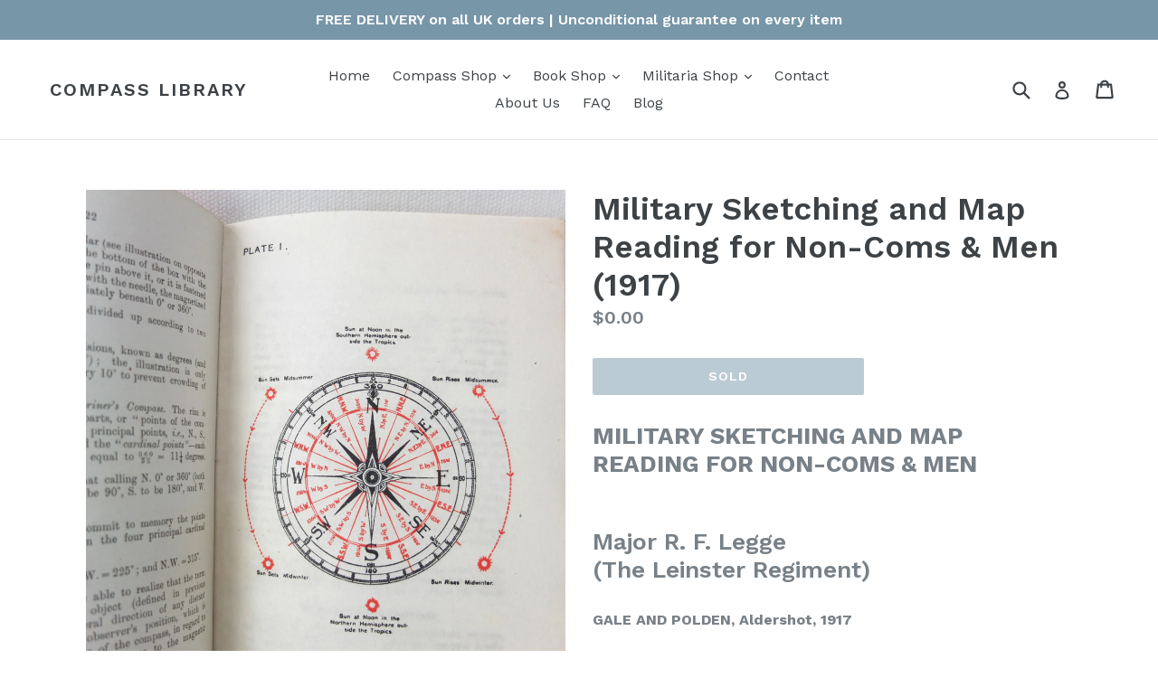

--- FILE ---
content_type: text/html; charset=utf-8
request_url: https://www.compasslibrary.com/en-us/products/military-sketching-and-map-reading-for-non-coms-men-1
body_size: 19140
content:
<!doctype html>
<!--[if IE 9]> <html class="ie9 no-js" lang="en"> <![endif]-->
<!--[if (gt IE 9)|!(IE)]><!--> <html class="no-js" lang="en"> <!--<![endif]-->
<head>
  <meta name="google-site-verification" content="IC-MMqiNIvnECsCVM_6Ey5OlMMwIs84HH5i337_qZvQ" />
  <meta name="google-site-verification" content="IC-MMqiNIvnECsCVM_6Ey5OlMMwIs84HH5i337_qZvQ" />
  <meta name="google-site-verification" content="IC-MMqiNIvnECsCVM_6Ey5OlMMwIs84HH5i337_qZvQ" />
  <meta name="google-site-verification" content="IC-MMqiNIvnECsCVM_6Ey5OlMMwIs84HH5i337_qZvQ" />
  <meta charset="utf-8">
  <meta http-equiv="X-UA-Compatible" content="IE=edge,chrome=1">
  <meta name="viewport" content="width=device-width,initial-scale=1">
  <meta name="theme-color" content="#7796a8">
  <link rel="canonical" href="https://www.compasslibrary.com/en-us/products/military-sketching-and-map-reading-for-non-coms-men-1">

  
    <link rel="shortcut icon" href="//www.compasslibrary.com/cdn/shop/files/CaryStarcompass-31_32x32.jpg?v=1709657191" type="image/png">
  

  
  <title>
    Military Sketching and Map Reading, R. F. Legge, 1917
    
    
    
      &ndash; Compass Library
    
  </title>

  
    <meta name="description" content="First World War 1917 military compass and map reading manual, Gale and Polden. With details of Lt-Colonel Verner&#39;s WW1 Prismatic Service compass">
  

  <!-- /snippets/social-meta-tags.liquid -->
<meta property="og:site_name" content="Compass Library">
<meta property="og:url" content="https://www.compasslibrary.com/en-us/products/military-sketching-and-map-reading-for-non-coms-men-1">
<meta property="og:title" content="Military Sketching and Map Reading for Non-Coms & Men (1917)">
<meta property="og:type" content="product">
<meta property="og:description" content="First World War 1917 military compass and map reading manual, Gale and Polden. With details of Lt-Colonel Verner&#39;s WW1 Prismatic Service compass"><meta property="og:price:amount" content="0.00">
  <meta property="og:price:currency" content="GBP"><meta property="og:image" content="http://www.compasslibrary.com/cdn/shop/products/Mil_Sketch_Legge_Shopify09_1024x1024.jpg?v=1491910119"><meta property="og:image" content="http://www.compasslibrary.com/cdn/shop/products/Mil_Sketch_Legge_Shopify01_1024x1024.jpg?v=1491909873"><meta property="og:image" content="http://www.compasslibrary.com/cdn/shop/products/Mil_Sketch_Legge_Shopify04_1024x1024.jpg?v=1491910144">
<meta property="og:image:secure_url" content="https://www.compasslibrary.com/cdn/shop/products/Mil_Sketch_Legge_Shopify09_1024x1024.jpg?v=1491910119"><meta property="og:image:secure_url" content="https://www.compasslibrary.com/cdn/shop/products/Mil_Sketch_Legge_Shopify01_1024x1024.jpg?v=1491909873"><meta property="og:image:secure_url" content="https://www.compasslibrary.com/cdn/shop/products/Mil_Sketch_Legge_Shopify04_1024x1024.jpg?v=1491910144">

<meta name="twitter:site" content="@">
<meta name="twitter:card" content="summary_large_image">
<meta name="twitter:title" content="Military Sketching and Map Reading for Non-Coms & Men (1917)">
<meta name="twitter:description" content="First World War 1917 military compass and map reading manual, Gale and Polden. With details of Lt-Colonel Verner&#39;s WW1 Prismatic Service compass">


  <link href="//www.compasslibrary.com/cdn/shop/t/3/assets/theme.scss.css?v=83036163328554644291745698888" rel="stylesheet" type="text/css" media="all" />
  

  <link href="//fonts.googleapis.com/css?family=Work+Sans:400,700" rel="stylesheet" type="text/css" media="all" />


  

    <link href="//fonts.googleapis.com/css?family=Work+Sans:600" rel="stylesheet" type="text/css" media="all" />
  



  <script>
    var theme = {
      strings: {
        addToCart: "Add to cart",
        soldOut: "Sold ",
        unavailable: "Unavailable",
        showMore: "Show More",
        showLess: "Show Less"
      },
      moneyFormat: "${{amount}}"
    }

    document.documentElement.className = document.documentElement.className.replace('no-js', 'js');
  </script>

  <!--[if (lte IE 9) ]><script src="//www.compasslibrary.com/cdn/shop/t/3/assets/match-media.min.js?v=22265819453975888031490093672" type="text/javascript"></script><![endif]-->

  

  <!--[if (gt IE 9)|!(IE)]><!--><script src="//www.compasslibrary.com/cdn/shop/t/3/assets/vendor.js?v=136118274122071307521490093673" defer="defer"></script><!--<![endif]-->
  <!--[if lte IE 9]><script src="//www.compasslibrary.com/cdn/shop/t/3/assets/vendor.js?v=136118274122071307521490093673"></script><![endif]-->

  <!--[if (gt IE 9)|!(IE)]><!--><script src="//www.compasslibrary.com/cdn/shop/t/3/assets/theme.js?v=157915646904488482801490093672" defer="defer"></script><!--<![endif]-->
  <!--[if lte IE 9]><script src="//www.compasslibrary.com/cdn/shop/t/3/assets/theme.js?v=157915646904488482801490093672"></script><![endif]-->

  <script>window.performance && window.performance.mark && window.performance.mark('shopify.content_for_header.start');</script><meta id="shopify-digital-wallet" name="shopify-digital-wallet" content="/2756131/digital_wallets/dialog">
<meta name="shopify-checkout-api-token" content="3da3b5945472b67fca4aee51fa028c8e">
<meta id="in-context-paypal-metadata" data-shop-id="2756131" data-venmo-supported="false" data-environment="production" data-locale="en_US" data-paypal-v4="true" data-currency="USD">
<link rel="alternate" hreflang="x-default" href="https://www.compasslibrary.com/products/military-sketching-and-map-reading-for-non-coms-men-1">
<link rel="alternate" hreflang="en" href="https://www.compasslibrary.com/products/military-sketching-and-map-reading-for-non-coms-men-1">
<link rel="alternate" hreflang="en-US" href="https://www.compasslibrary.com/en-us/products/military-sketching-and-map-reading-for-non-coms-men-1">
<link rel="alternate" hreflang="en-DE" href="https://www.compasslibrary.com/en-de/products/military-sketching-and-map-reading-for-non-coms-men-1">
<link rel="alternate" hreflang="en-FR" href="https://www.compasslibrary.com/en-fr/products/military-sketching-and-map-reading-for-non-coms-men-1">
<link rel="alternate" hreflang="en-BE" href="https://www.compasslibrary.com/en-be/products/military-sketching-and-map-reading-for-non-coms-men-1">
<link rel="alternate" hreflang="en-AU" href="https://www.compasslibrary.com/en-au/products/military-sketching-and-map-reading-for-non-coms-men-1">
<link rel="alternate" hreflang="en-IE" href="https://www.compasslibrary.com/en-ie/products/military-sketching-and-map-reading-for-non-coms-men-1">
<link rel="alternate" hreflang="en-IT" href="https://www.compasslibrary.com/en-it/products/military-sketching-and-map-reading-for-non-coms-men-1">
<link rel="alternate" hreflang="en-CA" href="https://www.compasslibrary.com/en-ca/products/military-sketching-and-map-reading-for-non-coms-men-1">
<link rel="alternate" hreflang="en-NL" href="https://www.compasslibrary.com/en-nl/products/military-sketching-and-map-reading-for-non-coms-men-1">
<link rel="alternate" hreflang="en-ZA" href="https://www.compasslibrary.com/en-za/products/military-sketching-and-map-reading-for-non-coms-men-1">
<link rel="alternate" hreflang="en-CH" href="https://www.compasslibrary.com/en-ch/products/military-sketching-and-map-reading-for-non-coms-men-1">
<link rel="alternate" hreflang="en-SE" href="https://www.compasslibrary.com/en-se/products/military-sketching-and-map-reading-for-non-coms-men-1">
<link rel="alternate" hreflang="en-ES" href="https://www.compasslibrary.com/en-es/products/military-sketching-and-map-reading-for-non-coms-men-1">
<link rel="alternate" hreflang="en-JP" href="https://www.compasslibrary.com/en-jp/products/military-sketching-and-map-reading-for-non-coms-men-1">
<link rel="alternate" hreflang="en-NO" href="https://www.compasslibrary.com/en-no/products/military-sketching-and-map-reading-for-non-coms-men-1">
<link rel="alternate" type="application/json+oembed" href="https://www.compasslibrary.com/en-us/products/military-sketching-and-map-reading-for-non-coms-men-1.oembed">
<script async="async" src="/checkouts/internal/preloads.js?locale=en-US"></script>
<link rel="preconnect" href="https://shop.app" crossorigin="anonymous">
<script async="async" src="https://shop.app/checkouts/internal/preloads.js?locale=en-US&shop_id=2756131" crossorigin="anonymous"></script>
<script id="apple-pay-shop-capabilities" type="application/json">{"shopId":2756131,"countryCode":"GB","currencyCode":"USD","merchantCapabilities":["supports3DS"],"merchantId":"gid:\/\/shopify\/Shop\/2756131","merchantName":"Compass Library","requiredBillingContactFields":["postalAddress","email","phone"],"requiredShippingContactFields":["postalAddress","email","phone"],"shippingType":"shipping","supportedNetworks":["visa","maestro","masterCard","amex","discover","elo"],"total":{"type":"pending","label":"Compass Library","amount":"1.00"},"shopifyPaymentsEnabled":true,"supportsSubscriptions":true}</script>
<script id="shopify-features" type="application/json">{"accessToken":"3da3b5945472b67fca4aee51fa028c8e","betas":["rich-media-storefront-analytics"],"domain":"www.compasslibrary.com","predictiveSearch":true,"shopId":2756131,"locale":"en"}</script>
<script>var Shopify = Shopify || {};
Shopify.shop = "compass-library.myshopify.com";
Shopify.locale = "en";
Shopify.currency = {"active":"USD","rate":"1.3695846"};
Shopify.country = "US";
Shopify.theme = {"name":"debut","id":180009352,"schema_name":"Debut","schema_version":"1.1.2","theme_store_id":796,"role":"main"};
Shopify.theme.handle = "null";
Shopify.theme.style = {"id":null,"handle":null};
Shopify.cdnHost = "www.compasslibrary.com/cdn";
Shopify.routes = Shopify.routes || {};
Shopify.routes.root = "/en-us/";</script>
<script type="module">!function(o){(o.Shopify=o.Shopify||{}).modules=!0}(window);</script>
<script>!function(o){function n(){var o=[];function n(){o.push(Array.prototype.slice.apply(arguments))}return n.q=o,n}var t=o.Shopify=o.Shopify||{};t.loadFeatures=n(),t.autoloadFeatures=n()}(window);</script>
<script>
  window.ShopifyPay = window.ShopifyPay || {};
  window.ShopifyPay.apiHost = "shop.app\/pay";
  window.ShopifyPay.redirectState = null;
</script>
<script id="shop-js-analytics" type="application/json">{"pageType":"product"}</script>
<script defer="defer" async type="module" src="//www.compasslibrary.com/cdn/shopifycloud/shop-js/modules/v2/client.init-shop-cart-sync_BdyHc3Nr.en.esm.js"></script>
<script defer="defer" async type="module" src="//www.compasslibrary.com/cdn/shopifycloud/shop-js/modules/v2/chunk.common_Daul8nwZ.esm.js"></script>
<script type="module">
  await import("//www.compasslibrary.com/cdn/shopifycloud/shop-js/modules/v2/client.init-shop-cart-sync_BdyHc3Nr.en.esm.js");
await import("//www.compasslibrary.com/cdn/shopifycloud/shop-js/modules/v2/chunk.common_Daul8nwZ.esm.js");

  window.Shopify.SignInWithShop?.initShopCartSync?.({"fedCMEnabled":true,"windoidEnabled":true});

</script>
<script>
  window.Shopify = window.Shopify || {};
  if (!window.Shopify.featureAssets) window.Shopify.featureAssets = {};
  window.Shopify.featureAssets['shop-js'] = {"shop-cart-sync":["modules/v2/client.shop-cart-sync_QYOiDySF.en.esm.js","modules/v2/chunk.common_Daul8nwZ.esm.js"],"init-fed-cm":["modules/v2/client.init-fed-cm_DchLp9rc.en.esm.js","modules/v2/chunk.common_Daul8nwZ.esm.js"],"shop-button":["modules/v2/client.shop-button_OV7bAJc5.en.esm.js","modules/v2/chunk.common_Daul8nwZ.esm.js"],"init-windoid":["modules/v2/client.init-windoid_DwxFKQ8e.en.esm.js","modules/v2/chunk.common_Daul8nwZ.esm.js"],"shop-cash-offers":["modules/v2/client.shop-cash-offers_DWtL6Bq3.en.esm.js","modules/v2/chunk.common_Daul8nwZ.esm.js","modules/v2/chunk.modal_CQq8HTM6.esm.js"],"shop-toast-manager":["modules/v2/client.shop-toast-manager_CX9r1SjA.en.esm.js","modules/v2/chunk.common_Daul8nwZ.esm.js"],"init-shop-email-lookup-coordinator":["modules/v2/client.init-shop-email-lookup-coordinator_UhKnw74l.en.esm.js","modules/v2/chunk.common_Daul8nwZ.esm.js"],"pay-button":["modules/v2/client.pay-button_DzxNnLDY.en.esm.js","modules/v2/chunk.common_Daul8nwZ.esm.js"],"avatar":["modules/v2/client.avatar_BTnouDA3.en.esm.js"],"init-shop-cart-sync":["modules/v2/client.init-shop-cart-sync_BdyHc3Nr.en.esm.js","modules/v2/chunk.common_Daul8nwZ.esm.js"],"shop-login-button":["modules/v2/client.shop-login-button_D8B466_1.en.esm.js","modules/v2/chunk.common_Daul8nwZ.esm.js","modules/v2/chunk.modal_CQq8HTM6.esm.js"],"init-customer-accounts-sign-up":["modules/v2/client.init-customer-accounts-sign-up_C8fpPm4i.en.esm.js","modules/v2/client.shop-login-button_D8B466_1.en.esm.js","modules/v2/chunk.common_Daul8nwZ.esm.js","modules/v2/chunk.modal_CQq8HTM6.esm.js"],"init-shop-for-new-customer-accounts":["modules/v2/client.init-shop-for-new-customer-accounts_CVTO0Ztu.en.esm.js","modules/v2/client.shop-login-button_D8B466_1.en.esm.js","modules/v2/chunk.common_Daul8nwZ.esm.js","modules/v2/chunk.modal_CQq8HTM6.esm.js"],"init-customer-accounts":["modules/v2/client.init-customer-accounts_dRgKMfrE.en.esm.js","modules/v2/client.shop-login-button_D8B466_1.en.esm.js","modules/v2/chunk.common_Daul8nwZ.esm.js","modules/v2/chunk.modal_CQq8HTM6.esm.js"],"shop-follow-button":["modules/v2/client.shop-follow-button_CkZpjEct.en.esm.js","modules/v2/chunk.common_Daul8nwZ.esm.js","modules/v2/chunk.modal_CQq8HTM6.esm.js"],"lead-capture":["modules/v2/client.lead-capture_BntHBhfp.en.esm.js","modules/v2/chunk.common_Daul8nwZ.esm.js","modules/v2/chunk.modal_CQq8HTM6.esm.js"],"checkout-modal":["modules/v2/client.checkout-modal_CfxcYbTm.en.esm.js","modules/v2/chunk.common_Daul8nwZ.esm.js","modules/v2/chunk.modal_CQq8HTM6.esm.js"],"shop-login":["modules/v2/client.shop-login_Da4GZ2H6.en.esm.js","modules/v2/chunk.common_Daul8nwZ.esm.js","modules/v2/chunk.modal_CQq8HTM6.esm.js"],"payment-terms":["modules/v2/client.payment-terms_MV4M3zvL.en.esm.js","modules/v2/chunk.common_Daul8nwZ.esm.js","modules/v2/chunk.modal_CQq8HTM6.esm.js"]};
</script>
<script id="__st">var __st={"a":2756131,"offset":0,"reqid":"03310fda-ab9d-4e54-9008-56a60e2dfc2c-1769020301","pageurl":"www.compasslibrary.com\/en-us\/products\/military-sketching-and-map-reading-for-non-coms-men-1","u":"c52e940995fd","p":"product","rtyp":"product","rid":463160756};</script>
<script>window.ShopifyPaypalV4VisibilityTracking = true;</script>
<script id="captcha-bootstrap">!function(){'use strict';const t='contact',e='account',n='new_comment',o=[[t,t],['blogs',n],['comments',n],[t,'customer']],c=[[e,'customer_login'],[e,'guest_login'],[e,'recover_customer_password'],[e,'create_customer']],r=t=>t.map((([t,e])=>`form[action*='/${t}']:not([data-nocaptcha='true']) input[name='form_type'][value='${e}']`)).join(','),a=t=>()=>t?[...document.querySelectorAll(t)].map((t=>t.form)):[];function s(){const t=[...o],e=r(t);return a(e)}const i='password',u='form_key',d=['recaptcha-v3-token','g-recaptcha-response','h-captcha-response',i],f=()=>{try{return window.sessionStorage}catch{return}},m='__shopify_v',_=t=>t.elements[u];function p(t,e,n=!1){try{const o=window.sessionStorage,c=JSON.parse(o.getItem(e)),{data:r}=function(t){const{data:e,action:n}=t;return t[m]||n?{data:e,action:n}:{data:t,action:n}}(c);for(const[e,n]of Object.entries(r))t.elements[e]&&(t.elements[e].value=n);n&&o.removeItem(e)}catch(o){console.error('form repopulation failed',{error:o})}}const l='form_type',E='cptcha';function T(t){t.dataset[E]=!0}const w=window,h=w.document,L='Shopify',v='ce_forms',y='captcha';let A=!1;((t,e)=>{const n=(g='f06e6c50-85a8-45c8-87d0-21a2b65856fe',I='https://cdn.shopify.com/shopifycloud/storefront-forms-hcaptcha/ce_storefront_forms_captcha_hcaptcha.v1.5.2.iife.js',D={infoText:'Protected by hCaptcha',privacyText:'Privacy',termsText:'Terms'},(t,e,n)=>{const o=w[L][v],c=o.bindForm;if(c)return c(t,g,e,D).then(n);var r;o.q.push([[t,g,e,D],n]),r=I,A||(h.body.append(Object.assign(h.createElement('script'),{id:'captcha-provider',async:!0,src:r})),A=!0)});var g,I,D;w[L]=w[L]||{},w[L][v]=w[L][v]||{},w[L][v].q=[],w[L][y]=w[L][y]||{},w[L][y].protect=function(t,e){n(t,void 0,e),T(t)},Object.freeze(w[L][y]),function(t,e,n,w,h,L){const[v,y,A,g]=function(t,e,n){const i=e?o:[],u=t?c:[],d=[...i,...u],f=r(d),m=r(i),_=r(d.filter((([t,e])=>n.includes(e))));return[a(f),a(m),a(_),s()]}(w,h,L),I=t=>{const e=t.target;return e instanceof HTMLFormElement?e:e&&e.form},D=t=>v().includes(t);t.addEventListener('submit',(t=>{const e=I(t);if(!e)return;const n=D(e)&&!e.dataset.hcaptchaBound&&!e.dataset.recaptchaBound,o=_(e),c=g().includes(e)&&(!o||!o.value);(n||c)&&t.preventDefault(),c&&!n&&(function(t){try{if(!f())return;!function(t){const e=f();if(!e)return;const n=_(t);if(!n)return;const o=n.value;o&&e.removeItem(o)}(t);const e=Array.from(Array(32),(()=>Math.random().toString(36)[2])).join('');!function(t,e){_(t)||t.append(Object.assign(document.createElement('input'),{type:'hidden',name:u})),t.elements[u].value=e}(t,e),function(t,e){const n=f();if(!n)return;const o=[...t.querySelectorAll(`input[type='${i}']`)].map((({name:t})=>t)),c=[...d,...o],r={};for(const[a,s]of new FormData(t).entries())c.includes(a)||(r[a]=s);n.setItem(e,JSON.stringify({[m]:1,action:t.action,data:r}))}(t,e)}catch(e){console.error('failed to persist form',e)}}(e),e.submit())}));const S=(t,e)=>{t&&!t.dataset[E]&&(n(t,e.some((e=>e===t))),T(t))};for(const o of['focusin','change'])t.addEventListener(o,(t=>{const e=I(t);D(e)&&S(e,y())}));const B=e.get('form_key'),M=e.get(l),P=B&&M;t.addEventListener('DOMContentLoaded',(()=>{const t=y();if(P)for(const e of t)e.elements[l].value===M&&p(e,B);[...new Set([...A(),...v().filter((t=>'true'===t.dataset.shopifyCaptcha))])].forEach((e=>S(e,t)))}))}(h,new URLSearchParams(w.location.search),n,t,e,['guest_login'])})(!0,!0)}();</script>
<script integrity="sha256-4kQ18oKyAcykRKYeNunJcIwy7WH5gtpwJnB7kiuLZ1E=" data-source-attribution="shopify.loadfeatures" defer="defer" src="//www.compasslibrary.com/cdn/shopifycloud/storefront/assets/storefront/load_feature-a0a9edcb.js" crossorigin="anonymous"></script>
<script crossorigin="anonymous" defer="defer" src="//www.compasslibrary.com/cdn/shopifycloud/storefront/assets/shopify_pay/storefront-65b4c6d7.js?v=20250812"></script>
<script data-source-attribution="shopify.dynamic_checkout.dynamic.init">var Shopify=Shopify||{};Shopify.PaymentButton=Shopify.PaymentButton||{isStorefrontPortableWallets:!0,init:function(){window.Shopify.PaymentButton.init=function(){};var t=document.createElement("script");t.src="https://www.compasslibrary.com/cdn/shopifycloud/portable-wallets/latest/portable-wallets.en.js",t.type="module",document.head.appendChild(t)}};
</script>
<script data-source-attribution="shopify.dynamic_checkout.buyer_consent">
  function portableWalletsHideBuyerConsent(e){var t=document.getElementById("shopify-buyer-consent"),n=document.getElementById("shopify-subscription-policy-button");t&&n&&(t.classList.add("hidden"),t.setAttribute("aria-hidden","true"),n.removeEventListener("click",e))}function portableWalletsShowBuyerConsent(e){var t=document.getElementById("shopify-buyer-consent"),n=document.getElementById("shopify-subscription-policy-button");t&&n&&(t.classList.remove("hidden"),t.removeAttribute("aria-hidden"),n.addEventListener("click",e))}window.Shopify?.PaymentButton&&(window.Shopify.PaymentButton.hideBuyerConsent=portableWalletsHideBuyerConsent,window.Shopify.PaymentButton.showBuyerConsent=portableWalletsShowBuyerConsent);
</script>
<script data-source-attribution="shopify.dynamic_checkout.cart.bootstrap">document.addEventListener("DOMContentLoaded",(function(){function t(){return document.querySelector("shopify-accelerated-checkout-cart, shopify-accelerated-checkout")}if(t())Shopify.PaymentButton.init();else{new MutationObserver((function(e,n){t()&&(Shopify.PaymentButton.init(),n.disconnect())})).observe(document.body,{childList:!0,subtree:!0})}}));
</script>
<script id='scb4127' type='text/javascript' async='' src='https://www.compasslibrary.com/cdn/shopifycloud/privacy-banner/storefront-banner.js'></script><link id="shopify-accelerated-checkout-styles" rel="stylesheet" media="screen" href="https://www.compasslibrary.com/cdn/shopifycloud/portable-wallets/latest/accelerated-checkout-backwards-compat.css" crossorigin="anonymous">
<style id="shopify-accelerated-checkout-cart">
        #shopify-buyer-consent {
  margin-top: 1em;
  display: inline-block;
  width: 100%;
}

#shopify-buyer-consent.hidden {
  display: none;
}

#shopify-subscription-policy-button {
  background: none;
  border: none;
  padding: 0;
  text-decoration: underline;
  font-size: inherit;
  cursor: pointer;
}

#shopify-subscription-policy-button::before {
  box-shadow: none;
}

      </style>

<script>window.performance && window.performance.mark && window.performance.mark('shopify.content_for_header.end');</script>
<!-- BEGIN app block: shopify://apps/bm-country-blocker-ip-blocker/blocks/boostmark-blocker/bf9db4b9-be4b-45e1-8127-bbcc07d93e7e -->

  <script src="https://cdn.shopify.com/extensions/019b300f-1323-7b7a-bda2-a589132c3189/boostymark-regionblock-71/assets/blocker.js?v=4&shop=compass-library.myshopify.com" async></script>
  <script src="https://cdn.shopify.com/extensions/019b300f-1323-7b7a-bda2-a589132c3189/boostymark-regionblock-71/assets/jk4ukh.js?c=6&shop=compass-library.myshopify.com" async></script>

  
    <script async>
      function _0x3f8f(_0x223ce8,_0x21bbeb){var _0x6fb9ec=_0x6fb9();return _0x3f8f=function(_0x3f8f82,_0x5dbe6e){_0x3f8f82=_0x3f8f82-0x191;var _0x51bf69=_0x6fb9ec[_0x3f8f82];return _0x51bf69;},_0x3f8f(_0x223ce8,_0x21bbeb);}(function(_0x4724fe,_0xeb51bb){var _0x47dea2=_0x3f8f,_0x141c8b=_0x4724fe();while(!![]){try{var _0x4a9abe=parseInt(_0x47dea2(0x1af))/0x1*(-parseInt(_0x47dea2(0x1aa))/0x2)+-parseInt(_0x47dea2(0x1a7))/0x3*(parseInt(_0x47dea2(0x192))/0x4)+parseInt(_0x47dea2(0x1a3))/0x5*(parseInt(_0x47dea2(0x1a6))/0x6)+-parseInt(_0x47dea2(0x19d))/0x7*(-parseInt(_0x47dea2(0x191))/0x8)+-parseInt(_0x47dea2(0x1a4))/0x9*(parseInt(_0x47dea2(0x196))/0xa)+-parseInt(_0x47dea2(0x1a0))/0xb+parseInt(_0x47dea2(0x198))/0xc;if(_0x4a9abe===_0xeb51bb)break;else _0x141c8b['push'](_0x141c8b['shift']());}catch(_0x5bdae7){_0x141c8b['push'](_0x141c8b['shift']());}}}(_0x6fb9,0x2b917),function e(){var _0x379294=_0x3f8f;window[_0x379294(0x19f)]=![];var _0x59af3b=new MutationObserver(function(_0x10185c){var _0x39bea0=_0x379294;_0x10185c[_0x39bea0(0x19b)](function(_0x486a2e){var _0x1ea3a0=_0x39bea0;_0x486a2e['addedNodes'][_0x1ea3a0(0x19b)](function(_0x1880c1){var _0x37d441=_0x1ea3a0;if(_0x1880c1[_0x37d441(0x193)]===_0x37d441(0x19c)&&window[_0x37d441(0x19f)]==![]){var _0x64f391=_0x1880c1['textContent']||_0x1880c1[_0x37d441(0x19e)];_0x64f391[_0x37d441(0x1ad)](_0x37d441(0x1ab))&&(window[_0x37d441(0x19f)]=!![],window['_bm_blocked_script']=_0x64f391,_0x1880c1[_0x37d441(0x194)][_0x37d441(0x1a2)](_0x1880c1),_0x59af3b[_0x37d441(0x195)]());}});});});_0x59af3b[_0x379294(0x1a9)](document[_0x379294(0x1a5)],{'childList':!![],'subtree':!![]}),setTimeout(()=>{var _0x43bd71=_0x379294;if(!window[_0x43bd71(0x1ae)]&&window['_bm_blocked']){var _0x4f89e0=document[_0x43bd71(0x1a8)](_0x43bd71(0x19a));_0x4f89e0[_0x43bd71(0x1ac)]=_0x43bd71(0x197),_0x4f89e0[_0x43bd71(0x1a1)]=window['_bm_blocked_script'],document[_0x43bd71(0x199)]['appendChild'](_0x4f89e0);}},0x2ee0);}());function _0x6fb9(){var _0x432d5b=['head','script','forEach','SCRIPT','7fPmGqS','src','_bm_blocked','1276902CZtaAd','textContent','removeChild','5xRSprd','513qTrjgw','documentElement','1459980yoQzSv','6QRCLrj','createElement','observe','33750bDyRAA','var\x20customDocumentWrite\x20=\x20function(content)','className','includes','bmExtension','11ecERGS','2776368sDqaNF','444776RGnQWH','nodeName','parentNode','disconnect','25720cFqzCY','analytics','3105336gpytKO'];_0x6fb9=function(){return _0x432d5b;};return _0x6fb9();}
    </script>
  

  

  
    <script async>
      !function(){var t;new MutationObserver(function(t,e){if(document.body&&(e.disconnect(),!window.bmExtension)){let i=document.createElement('div');i.id='bm-preload-mask',i.style.cssText='position: fixed !important; top: 0 !important; left: 0 !important; width: 100% !important; height: 100% !important; background-color: white !important; z-index: 2147483647 !important; display: block !important;',document.body.appendChild(i),setTimeout(function(){i.parentNode&&i.parentNode.removeChild(i);},1e4);}}).observe(document.documentElement,{childList:!0,subtree:!0});}();
    </script>
  

  

  













<!-- END app block --><link href="https://monorail-edge.shopifysvc.com" rel="dns-prefetch">
<script>(function(){if ("sendBeacon" in navigator && "performance" in window) {try {var session_token_from_headers = performance.getEntriesByType('navigation')[0].serverTiming.find(x => x.name == '_s').description;} catch {var session_token_from_headers = undefined;}var session_cookie_matches = document.cookie.match(/_shopify_s=([^;]*)/);var session_token_from_cookie = session_cookie_matches && session_cookie_matches.length === 2 ? session_cookie_matches[1] : "";var session_token = session_token_from_headers || session_token_from_cookie || "";function handle_abandonment_event(e) {var entries = performance.getEntries().filter(function(entry) {return /monorail-edge.shopifysvc.com/.test(entry.name);});if (!window.abandonment_tracked && entries.length === 0) {window.abandonment_tracked = true;var currentMs = Date.now();var navigation_start = performance.timing.navigationStart;var payload = {shop_id: 2756131,url: window.location.href,navigation_start,duration: currentMs - navigation_start,session_token,page_type: "product"};window.navigator.sendBeacon("https://monorail-edge.shopifysvc.com/v1/produce", JSON.stringify({schema_id: "online_store_buyer_site_abandonment/1.1",payload: payload,metadata: {event_created_at_ms: currentMs,event_sent_at_ms: currentMs}}));}}window.addEventListener('pagehide', handle_abandonment_event);}}());</script>
<script id="web-pixels-manager-setup">(function e(e,d,r,n,o){if(void 0===o&&(o={}),!Boolean(null===(a=null===(i=window.Shopify)||void 0===i?void 0:i.analytics)||void 0===a?void 0:a.replayQueue)){var i,a;window.Shopify=window.Shopify||{};var t=window.Shopify;t.analytics=t.analytics||{};var s=t.analytics;s.replayQueue=[],s.publish=function(e,d,r){return s.replayQueue.push([e,d,r]),!0};try{self.performance.mark("wpm:start")}catch(e){}var l=function(){var e={modern:/Edge?\/(1{2}[4-9]|1[2-9]\d|[2-9]\d{2}|\d{4,})\.\d+(\.\d+|)|Firefox\/(1{2}[4-9]|1[2-9]\d|[2-9]\d{2}|\d{4,})\.\d+(\.\d+|)|Chrom(ium|e)\/(9{2}|\d{3,})\.\d+(\.\d+|)|(Maci|X1{2}).+ Version\/(15\.\d+|(1[6-9]|[2-9]\d|\d{3,})\.\d+)([,.]\d+|)( \(\w+\)|)( Mobile\/\w+|) Safari\/|Chrome.+OPR\/(9{2}|\d{3,})\.\d+\.\d+|(CPU[ +]OS|iPhone[ +]OS|CPU[ +]iPhone|CPU IPhone OS|CPU iPad OS)[ +]+(15[._]\d+|(1[6-9]|[2-9]\d|\d{3,})[._]\d+)([._]\d+|)|Android:?[ /-](13[3-9]|1[4-9]\d|[2-9]\d{2}|\d{4,})(\.\d+|)(\.\d+|)|Android.+Firefox\/(13[5-9]|1[4-9]\d|[2-9]\d{2}|\d{4,})\.\d+(\.\d+|)|Android.+Chrom(ium|e)\/(13[3-9]|1[4-9]\d|[2-9]\d{2}|\d{4,})\.\d+(\.\d+|)|SamsungBrowser\/([2-9]\d|\d{3,})\.\d+/,legacy:/Edge?\/(1[6-9]|[2-9]\d|\d{3,})\.\d+(\.\d+|)|Firefox\/(5[4-9]|[6-9]\d|\d{3,})\.\d+(\.\d+|)|Chrom(ium|e)\/(5[1-9]|[6-9]\d|\d{3,})\.\d+(\.\d+|)([\d.]+$|.*Safari\/(?![\d.]+ Edge\/[\d.]+$))|(Maci|X1{2}).+ Version\/(10\.\d+|(1[1-9]|[2-9]\d|\d{3,})\.\d+)([,.]\d+|)( \(\w+\)|)( Mobile\/\w+|) Safari\/|Chrome.+OPR\/(3[89]|[4-9]\d|\d{3,})\.\d+\.\d+|(CPU[ +]OS|iPhone[ +]OS|CPU[ +]iPhone|CPU IPhone OS|CPU iPad OS)[ +]+(10[._]\d+|(1[1-9]|[2-9]\d|\d{3,})[._]\d+)([._]\d+|)|Android:?[ /-](13[3-9]|1[4-9]\d|[2-9]\d{2}|\d{4,})(\.\d+|)(\.\d+|)|Mobile Safari.+OPR\/([89]\d|\d{3,})\.\d+\.\d+|Android.+Firefox\/(13[5-9]|1[4-9]\d|[2-9]\d{2}|\d{4,})\.\d+(\.\d+|)|Android.+Chrom(ium|e)\/(13[3-9]|1[4-9]\d|[2-9]\d{2}|\d{4,})\.\d+(\.\d+|)|Android.+(UC? ?Browser|UCWEB|U3)[ /]?(15\.([5-9]|\d{2,})|(1[6-9]|[2-9]\d|\d{3,})\.\d+)\.\d+|SamsungBrowser\/(5\.\d+|([6-9]|\d{2,})\.\d+)|Android.+MQ{2}Browser\/(14(\.(9|\d{2,})|)|(1[5-9]|[2-9]\d|\d{3,})(\.\d+|))(\.\d+|)|K[Aa][Ii]OS\/(3\.\d+|([4-9]|\d{2,})\.\d+)(\.\d+|)/},d=e.modern,r=e.legacy,n=navigator.userAgent;return n.match(d)?"modern":n.match(r)?"legacy":"unknown"}(),u="modern"===l?"modern":"legacy",c=(null!=n?n:{modern:"",legacy:""})[u],f=function(e){return[e.baseUrl,"/wpm","/b",e.hashVersion,"modern"===e.buildTarget?"m":"l",".js"].join("")}({baseUrl:d,hashVersion:r,buildTarget:u}),m=function(e){var d=e.version,r=e.bundleTarget,n=e.surface,o=e.pageUrl,i=e.monorailEndpoint;return{emit:function(e){var a=e.status,t=e.errorMsg,s=(new Date).getTime(),l=JSON.stringify({metadata:{event_sent_at_ms:s},events:[{schema_id:"web_pixels_manager_load/3.1",payload:{version:d,bundle_target:r,page_url:o,status:a,surface:n,error_msg:t},metadata:{event_created_at_ms:s}}]});if(!i)return console&&console.warn&&console.warn("[Web Pixels Manager] No Monorail endpoint provided, skipping logging."),!1;try{return self.navigator.sendBeacon.bind(self.navigator)(i,l)}catch(e){}var u=new XMLHttpRequest;try{return u.open("POST",i,!0),u.setRequestHeader("Content-Type","text/plain"),u.send(l),!0}catch(e){return console&&console.warn&&console.warn("[Web Pixels Manager] Got an unhandled error while logging to Monorail."),!1}}}}({version:r,bundleTarget:l,surface:e.surface,pageUrl:self.location.href,monorailEndpoint:e.monorailEndpoint});try{o.browserTarget=l,function(e){var d=e.src,r=e.async,n=void 0===r||r,o=e.onload,i=e.onerror,a=e.sri,t=e.scriptDataAttributes,s=void 0===t?{}:t,l=document.createElement("script"),u=document.querySelector("head"),c=document.querySelector("body");if(l.async=n,l.src=d,a&&(l.integrity=a,l.crossOrigin="anonymous"),s)for(var f in s)if(Object.prototype.hasOwnProperty.call(s,f))try{l.dataset[f]=s[f]}catch(e){}if(o&&l.addEventListener("load",o),i&&l.addEventListener("error",i),u)u.appendChild(l);else{if(!c)throw new Error("Did not find a head or body element to append the script");c.appendChild(l)}}({src:f,async:!0,onload:function(){if(!function(){var e,d;return Boolean(null===(d=null===(e=window.Shopify)||void 0===e?void 0:e.analytics)||void 0===d?void 0:d.initialized)}()){var d=window.webPixelsManager.init(e)||void 0;if(d){var r=window.Shopify.analytics;r.replayQueue.forEach((function(e){var r=e[0],n=e[1],o=e[2];d.publishCustomEvent(r,n,o)})),r.replayQueue=[],r.publish=d.publishCustomEvent,r.visitor=d.visitor,r.initialized=!0}}},onerror:function(){return m.emit({status:"failed",errorMsg:"".concat(f," has failed to load")})},sri:function(e){var d=/^sha384-[A-Za-z0-9+/=]+$/;return"string"==typeof e&&d.test(e)}(c)?c:"",scriptDataAttributes:o}),m.emit({status:"loading"})}catch(e){m.emit({status:"failed",errorMsg:(null==e?void 0:e.message)||"Unknown error"})}}})({shopId: 2756131,storefrontBaseUrl: "https://www.compasslibrary.com",extensionsBaseUrl: "https://extensions.shopifycdn.com/cdn/shopifycloud/web-pixels-manager",monorailEndpoint: "https://monorail-edge.shopifysvc.com/unstable/produce_batch",surface: "storefront-renderer",enabledBetaFlags: ["2dca8a86"],webPixelsConfigList: [{"id":"546668695","configuration":"{\"config\":\"{\\\"pixel_id\\\":\\\"G-91NNYGF1MB\\\",\\\"gtag_events\\\":[{\\\"type\\\":\\\"purchase\\\",\\\"action_label\\\":\\\"G-91NNYGF1MB\\\"},{\\\"type\\\":\\\"page_view\\\",\\\"action_label\\\":\\\"G-91NNYGF1MB\\\"},{\\\"type\\\":\\\"view_item\\\",\\\"action_label\\\":\\\"G-91NNYGF1MB\\\"},{\\\"type\\\":\\\"search\\\",\\\"action_label\\\":\\\"G-91NNYGF1MB\\\"},{\\\"type\\\":\\\"add_to_cart\\\",\\\"action_label\\\":\\\"G-91NNYGF1MB\\\"},{\\\"type\\\":\\\"begin_checkout\\\",\\\"action_label\\\":\\\"G-91NNYGF1MB\\\"},{\\\"type\\\":\\\"add_payment_info\\\",\\\"action_label\\\":\\\"G-91NNYGF1MB\\\"}],\\\"enable_monitoring_mode\\\":false}\"}","eventPayloadVersion":"v1","runtimeContext":"OPEN","scriptVersion":"b2a88bafab3e21179ed38636efcd8a93","type":"APP","apiClientId":1780363,"privacyPurposes":[],"dataSharingAdjustments":{"protectedCustomerApprovalScopes":["read_customer_address","read_customer_email","read_customer_name","read_customer_personal_data","read_customer_phone"]}},{"id":"shopify-app-pixel","configuration":"{}","eventPayloadVersion":"v1","runtimeContext":"STRICT","scriptVersion":"0450","apiClientId":"shopify-pixel","type":"APP","privacyPurposes":["ANALYTICS","MARKETING"]},{"id":"shopify-custom-pixel","eventPayloadVersion":"v1","runtimeContext":"LAX","scriptVersion":"0450","apiClientId":"shopify-pixel","type":"CUSTOM","privacyPurposes":["ANALYTICS","MARKETING"]}],isMerchantRequest: false,initData: {"shop":{"name":"Compass Library","paymentSettings":{"currencyCode":"GBP"},"myshopifyDomain":"compass-library.myshopify.com","countryCode":"GB","storefrontUrl":"https:\/\/www.compasslibrary.com\/en-us"},"customer":null,"cart":null,"checkout":null,"productVariants":[{"price":{"amount":0.0,"currencyCode":"USD"},"product":{"title":"Military Sketching and Map Reading for Non-Coms \u0026 Men (1917)","vendor":"Compass Library","id":"463160756","untranslatedTitle":"Military Sketching and Map Reading for Non-Coms \u0026 Men (1917)","url":"\/en-us\/products\/military-sketching-and-map-reading-for-non-coms-men-1","type":"Military Books"},"id":"1332800564","image":{"src":"\/\/www.compasslibrary.com\/cdn\/shop\/products\/Mil_Sketch_Legge_Shopify09.jpg?v=1491910119"},"sku":"","title":"Default Title","untranslatedTitle":"Default Title"}],"purchasingCompany":null},},"https://www.compasslibrary.com/cdn","fcfee988w5aeb613cpc8e4bc33m6693e112",{"modern":"","legacy":""},{"shopId":"2756131","storefrontBaseUrl":"https:\/\/www.compasslibrary.com","extensionBaseUrl":"https:\/\/extensions.shopifycdn.com\/cdn\/shopifycloud\/web-pixels-manager","surface":"storefront-renderer","enabledBetaFlags":"[\"2dca8a86\"]","isMerchantRequest":"false","hashVersion":"fcfee988w5aeb613cpc8e4bc33m6693e112","publish":"custom","events":"[[\"page_viewed\",{}],[\"product_viewed\",{\"productVariant\":{\"price\":{\"amount\":0.0,\"currencyCode\":\"USD\"},\"product\":{\"title\":\"Military Sketching and Map Reading for Non-Coms \u0026 Men (1917)\",\"vendor\":\"Compass Library\",\"id\":\"463160756\",\"untranslatedTitle\":\"Military Sketching and Map Reading for Non-Coms \u0026 Men (1917)\",\"url\":\"\/en-us\/products\/military-sketching-and-map-reading-for-non-coms-men-1\",\"type\":\"Military Books\"},\"id\":\"1332800564\",\"image\":{\"src\":\"\/\/www.compasslibrary.com\/cdn\/shop\/products\/Mil_Sketch_Legge_Shopify09.jpg?v=1491910119\"},\"sku\":\"\",\"title\":\"Default Title\",\"untranslatedTitle\":\"Default Title\"}}]]"});</script><script>
  window.ShopifyAnalytics = window.ShopifyAnalytics || {};
  window.ShopifyAnalytics.meta = window.ShopifyAnalytics.meta || {};
  window.ShopifyAnalytics.meta.currency = 'USD';
  var meta = {"product":{"id":463160756,"gid":"gid:\/\/shopify\/Product\/463160756","vendor":"Compass Library","type":"Military Books","handle":"military-sketching-and-map-reading-for-non-coms-men-1","variants":[{"id":1332800564,"price":0,"name":"Military Sketching and Map Reading for Non-Coms \u0026 Men (1917)","public_title":null,"sku":""}],"remote":false},"page":{"pageType":"product","resourceType":"product","resourceId":463160756,"requestId":"03310fda-ab9d-4e54-9008-56a60e2dfc2c-1769020301"}};
  for (var attr in meta) {
    window.ShopifyAnalytics.meta[attr] = meta[attr];
  }
</script>
<script class="analytics">
  (function () {
    var customDocumentWrite = function(content) {
      var jquery = null;

      if (window.jQuery) {
        jquery = window.jQuery;
      } else if (window.Checkout && window.Checkout.$) {
        jquery = window.Checkout.$;
      }

      if (jquery) {
        jquery('body').append(content);
      }
    };

    var hasLoggedConversion = function(token) {
      if (token) {
        return document.cookie.indexOf('loggedConversion=' + token) !== -1;
      }
      return false;
    }

    var setCookieIfConversion = function(token) {
      if (token) {
        var twoMonthsFromNow = new Date(Date.now());
        twoMonthsFromNow.setMonth(twoMonthsFromNow.getMonth() + 2);

        document.cookie = 'loggedConversion=' + token + '; expires=' + twoMonthsFromNow;
      }
    }

    var trekkie = window.ShopifyAnalytics.lib = window.trekkie = window.trekkie || [];
    if (trekkie.integrations) {
      return;
    }
    trekkie.methods = [
      'identify',
      'page',
      'ready',
      'track',
      'trackForm',
      'trackLink'
    ];
    trekkie.factory = function(method) {
      return function() {
        var args = Array.prototype.slice.call(arguments);
        args.unshift(method);
        trekkie.push(args);
        return trekkie;
      };
    };
    for (var i = 0; i < trekkie.methods.length; i++) {
      var key = trekkie.methods[i];
      trekkie[key] = trekkie.factory(key);
    }
    trekkie.load = function(config) {
      trekkie.config = config || {};
      trekkie.config.initialDocumentCookie = document.cookie;
      var first = document.getElementsByTagName('script')[0];
      var script = document.createElement('script');
      script.type = 'text/javascript';
      script.onerror = function(e) {
        var scriptFallback = document.createElement('script');
        scriptFallback.type = 'text/javascript';
        scriptFallback.onerror = function(error) {
                var Monorail = {
      produce: function produce(monorailDomain, schemaId, payload) {
        var currentMs = new Date().getTime();
        var event = {
          schema_id: schemaId,
          payload: payload,
          metadata: {
            event_created_at_ms: currentMs,
            event_sent_at_ms: currentMs
          }
        };
        return Monorail.sendRequest("https://" + monorailDomain + "/v1/produce", JSON.stringify(event));
      },
      sendRequest: function sendRequest(endpointUrl, payload) {
        // Try the sendBeacon API
        if (window && window.navigator && typeof window.navigator.sendBeacon === 'function' && typeof window.Blob === 'function' && !Monorail.isIos12()) {
          var blobData = new window.Blob([payload], {
            type: 'text/plain'
          });

          if (window.navigator.sendBeacon(endpointUrl, blobData)) {
            return true;
          } // sendBeacon was not successful

        } // XHR beacon

        var xhr = new XMLHttpRequest();

        try {
          xhr.open('POST', endpointUrl);
          xhr.setRequestHeader('Content-Type', 'text/plain');
          xhr.send(payload);
        } catch (e) {
          console.log(e);
        }

        return false;
      },
      isIos12: function isIos12() {
        return window.navigator.userAgent.lastIndexOf('iPhone; CPU iPhone OS 12_') !== -1 || window.navigator.userAgent.lastIndexOf('iPad; CPU OS 12_') !== -1;
      }
    };
    Monorail.produce('monorail-edge.shopifysvc.com',
      'trekkie_storefront_load_errors/1.1',
      {shop_id: 2756131,
      theme_id: 180009352,
      app_name: "storefront",
      context_url: window.location.href,
      source_url: "//www.compasslibrary.com/cdn/s/trekkie.storefront.cd680fe47e6c39ca5d5df5f0a32d569bc48c0f27.min.js"});

        };
        scriptFallback.async = true;
        scriptFallback.src = '//www.compasslibrary.com/cdn/s/trekkie.storefront.cd680fe47e6c39ca5d5df5f0a32d569bc48c0f27.min.js';
        first.parentNode.insertBefore(scriptFallback, first);
      };
      script.async = true;
      script.src = '//www.compasslibrary.com/cdn/s/trekkie.storefront.cd680fe47e6c39ca5d5df5f0a32d569bc48c0f27.min.js';
      first.parentNode.insertBefore(script, first);
    };
    trekkie.load(
      {"Trekkie":{"appName":"storefront","development":false,"defaultAttributes":{"shopId":2756131,"isMerchantRequest":null,"themeId":180009352,"themeCityHash":"17899728610417622215","contentLanguage":"en","currency":"USD","eventMetadataId":"0fc82555-d502-463d-883f-74e21965d3bf"},"isServerSideCookieWritingEnabled":true,"monorailRegion":"shop_domain","enabledBetaFlags":["65f19447"]},"Session Attribution":{},"S2S":{"facebookCapiEnabled":false,"source":"trekkie-storefront-renderer","apiClientId":580111}}
    );

    var loaded = false;
    trekkie.ready(function() {
      if (loaded) return;
      loaded = true;

      window.ShopifyAnalytics.lib = window.trekkie;

      var originalDocumentWrite = document.write;
      document.write = customDocumentWrite;
      try { window.ShopifyAnalytics.merchantGoogleAnalytics.call(this); } catch(error) {};
      document.write = originalDocumentWrite;

      window.ShopifyAnalytics.lib.page(null,{"pageType":"product","resourceType":"product","resourceId":463160756,"requestId":"03310fda-ab9d-4e54-9008-56a60e2dfc2c-1769020301","shopifyEmitted":true});

      var match = window.location.pathname.match(/checkouts\/(.+)\/(thank_you|post_purchase)/)
      var token = match? match[1]: undefined;
      if (!hasLoggedConversion(token)) {
        setCookieIfConversion(token);
        window.ShopifyAnalytics.lib.track("Viewed Product",{"currency":"USD","variantId":1332800564,"productId":463160756,"productGid":"gid:\/\/shopify\/Product\/463160756","name":"Military Sketching and Map Reading for Non-Coms \u0026 Men (1917)","price":"0.00","sku":"","brand":"Compass Library","variant":null,"category":"Military Books","nonInteraction":true,"remote":false},undefined,undefined,{"shopifyEmitted":true});
      window.ShopifyAnalytics.lib.track("monorail:\/\/trekkie_storefront_viewed_product\/1.1",{"currency":"USD","variantId":1332800564,"productId":463160756,"productGid":"gid:\/\/shopify\/Product\/463160756","name":"Military Sketching and Map Reading for Non-Coms \u0026 Men (1917)","price":"0.00","sku":"","brand":"Compass Library","variant":null,"category":"Military Books","nonInteraction":true,"remote":false,"referer":"https:\/\/www.compasslibrary.com\/en-us\/products\/military-sketching-and-map-reading-for-non-coms-men-1"});
      }
    });


        var eventsListenerScript = document.createElement('script');
        eventsListenerScript.async = true;
        eventsListenerScript.src = "//www.compasslibrary.com/cdn/shopifycloud/storefront/assets/shop_events_listener-3da45d37.js";
        document.getElementsByTagName('head')[0].appendChild(eventsListenerScript);

})();</script>
  <script>
  if (!window.ga || (window.ga && typeof window.ga !== 'function')) {
    window.ga = function ga() {
      (window.ga.q = window.ga.q || []).push(arguments);
      if (window.Shopify && window.Shopify.analytics && typeof window.Shopify.analytics.publish === 'function') {
        window.Shopify.analytics.publish("ga_stub_called", {}, {sendTo: "google_osp_migration"});
      }
      console.error("Shopify's Google Analytics stub called with:", Array.from(arguments), "\nSee https://help.shopify.com/manual/promoting-marketing/pixels/pixel-migration#google for more information.");
    };
    if (window.Shopify && window.Shopify.analytics && typeof window.Shopify.analytics.publish === 'function') {
      window.Shopify.analytics.publish("ga_stub_initialized", {}, {sendTo: "google_osp_migration"});
    }
  }
</script>
<script
  defer
  src="https://www.compasslibrary.com/cdn/shopifycloud/perf-kit/shopify-perf-kit-3.0.4.min.js"
  data-application="storefront-renderer"
  data-shop-id="2756131"
  data-render-region="gcp-us-central1"
  data-page-type="product"
  data-theme-instance-id="180009352"
  data-theme-name="Debut"
  data-theme-version="1.1.2"
  data-monorail-region="shop_domain"
  data-resource-timing-sampling-rate="10"
  data-shs="true"
  data-shs-beacon="true"
  data-shs-export-with-fetch="true"
  data-shs-logs-sample-rate="1"
  data-shs-beacon-endpoint="https://www.compasslibrary.com/api/collect"
></script>
</head>

<body class="template-product">

  <a class="in-page-link visually-hidden skip-link" href="#MainContent">Skip to content</a>

  <div id="SearchDrawer" class="search-bar drawer drawer--top">
    <div class="search-bar__table">
      <div class="search-bar__table-cell search-bar__form-wrapper">
        <form class="search search-bar__form" action="/search" method="get" role="search">
          <button class="search-bar__submit search__submit btn--link" type="submit">
            <svg aria-hidden="true" focusable="false" role="presentation" class="icon icon-search" viewBox="0 0 37 40"><path d="M35.6 36l-9.8-9.8c4.1-5.4 3.6-13.2-1.3-18.1-5.4-5.4-14.2-5.4-19.7 0-5.4 5.4-5.4 14.2 0 19.7 2.6 2.6 6.1 4.1 9.8 4.1 3 0 5.9-1 8.3-2.8l9.8 9.8c.4.4.9.6 1.4.6s1-.2 1.4-.6c.9-.9.9-2.1.1-2.9zm-20.9-8.2c-2.6 0-5.1-1-7-2.9-3.9-3.9-3.9-10.1 0-14C9.6 9 12.2 8 14.7 8s5.1 1 7 2.9c3.9 3.9 3.9 10.1 0 14-1.9 1.9-4.4 2.9-7 2.9z"/></svg>
            <span class="icon__fallback-text">Submit</span>
          </button>
          <input class="search__input search-bar__input" type="search" name="q" value="" placeholder="Search" aria-label="Search">
        </form>
      </div>
      <div class="search-bar__table-cell text-right">
        <button type="button" class="btn--link search-bar__close js-drawer-close">
          <svg aria-hidden="true" focusable="false" role="presentation" class="icon icon-close" viewBox="0 0 37 40"><path d="M21.3 23l11-11c.8-.8.8-2 0-2.8-.8-.8-2-.8-2.8 0l-11 11-11-11c-.8-.8-2-.8-2.8 0-.8.8-.8 2 0 2.8l11 11-11 11c-.8.8-.8 2 0 2.8.4.4.9.6 1.4.6s1-.2 1.4-.6l11-11 11 11c.4.4.9.6 1.4.6s1-.2 1.4-.6c.8-.8.8-2 0-2.8l-11-11z"/></svg>
          <span class="icon__fallback-text">Close search</span>
        </button>
      </div>
    </div>
  </div>

  <div id="shopify-section-header" class="shopify-section">
  <style>
    .notification-bar {
      background-color: #7796a8;
    }

    .notification-bar__message {
      color: #ffffff;
    }
  </style>


<div data-section-id="header" data-section-type="header-section">
  <nav class="mobile-nav-wrapper medium-up--hide" role="navigation">
    <ul id="MobileNav" class="mobile-nav">
      
<li class="mobile-nav__item border-bottom">
          
            <a href="/en-us" class="mobile-nav__link">
              Home
            </a>
          
        </li>
      
<li class="mobile-nav__item border-bottom">
          
            <button type="button" class="btn--link js-toggle-submenu mobile-nav__link" data-target="compass-shop" data-level="1">
              Compass Shop
              <div class="mobile-nav__icon">
                <svg aria-hidden="true" focusable="false" role="presentation" class="icon icon-chevron-right" viewBox="0 0 284.49 498.98"><defs><style>.cls-1{fill:#231f20}</style></defs><path class="cls-1" d="M223.18 628.49a35 35 0 0 1-24.75-59.75L388.17 379 198.43 189.26a35 35 0 0 1 49.5-49.5l214.49 214.49a35 35 0 0 1 0 49.5L247.93 618.24a34.89 34.89 0 0 1-24.75 10.25z" transform="translate(-188.18 -129.51)"/></svg>
                <span class="icon__fallback-text">expand</span>
              </div>
            </button>
            <ul class="mobile-nav__dropdown" data-parent="compass-shop" data-level="2">
              <li class="mobile-nav__item border-bottom">
                <div class="mobile-nav__table">
                  <div class="mobile-nav__table-cell mobile-nav__return">
                    <button class="btn--link js-toggle-submenu mobile-nav__return-btn" type="button">
                      <svg aria-hidden="true" focusable="false" role="presentation" class="icon icon-chevron-left" viewBox="0 0 284.49 498.98"><defs><style>.cls-1{fill:#231f20}</style></defs><path class="cls-1" d="M437.67 129.51a35 35 0 0 1 24.75 59.75L272.67 379l189.75 189.74a35 35 0 1 1-49.5 49.5L198.43 403.75a35 35 0 0 1 0-49.5l214.49-214.49a34.89 34.89 0 0 1 24.75-10.25z" transform="translate(-188.18 -129.51)"/></svg>
                      <span class="icon__fallback-text">collapse</span>
                    </button>
                  </div>
                  <a href="/en-us/collections/compass-store" class="mobile-nav__sublist-link mobile-nav__sublist-header">
                    Compass Shop
                  </a>
                </div>
              </li>

              
                <li class="mobile-nav__item border-bottom">
                  <a href="/en-us/collections/compass-store" class="mobile-nav__sublist-link">
                    All Compasses
                  </a>
                </li>
              
                <li class="mobile-nav__item border-bottom">
                  <a href="/en-us/collections/georgian-c-1800" class="mobile-nav__sublist-link">
                    18th Century
                  </a>
                </li>
              
                <li class="mobile-nav__item border-bottom">
                  <a href="/en-us/collections/19th-century" class="mobile-nav__sublist-link">
                    19th Century
                  </a>
                </li>
              
                <li class="mobile-nav__item border-bottom">
                  <a href="/en-us/collections/20th-century" class="mobile-nav__sublist-link">
                    20th Century
                  </a>
                </li>
              
                <li class="mobile-nav__item border-bottom">
                  <a href="/en-us/collections/manuals-and-handbooks" class="mobile-nav__sublist-link">
                    Compass Manuals
                  </a>
                </li>
              
                <li class="mobile-nav__item">
                  <a href="/en-us/collections/scientific-instruments" class="mobile-nav__sublist-link">
                    Scientific Instruments
                  </a>
                </li>
              

            </ul>
          
        </li>
      
<li class="mobile-nav__item border-bottom">
          
            <button type="button" class="btn--link js-toggle-submenu mobile-nav__link" data-target="book-shop" data-level="1">
              Book Shop
              <div class="mobile-nav__icon">
                <svg aria-hidden="true" focusable="false" role="presentation" class="icon icon-chevron-right" viewBox="0 0 284.49 498.98"><defs><style>.cls-1{fill:#231f20}</style></defs><path class="cls-1" d="M223.18 628.49a35 35 0 0 1-24.75-59.75L388.17 379 198.43 189.26a35 35 0 0 1 49.5-49.5l214.49 214.49a35 35 0 0 1 0 49.5L247.93 618.24a34.89 34.89 0 0 1-24.75 10.25z" transform="translate(-188.18 -129.51)"/></svg>
                <span class="icon__fallback-text">expand</span>
              </div>
            </button>
            <ul class="mobile-nav__dropdown" data-parent="book-shop" data-level="2">
              <li class="mobile-nav__item border-bottom">
                <div class="mobile-nav__table">
                  <div class="mobile-nav__table-cell mobile-nav__return">
                    <button class="btn--link js-toggle-submenu mobile-nav__return-btn" type="button">
                      <svg aria-hidden="true" focusable="false" role="presentation" class="icon icon-chevron-left" viewBox="0 0 284.49 498.98"><defs><style>.cls-1{fill:#231f20}</style></defs><path class="cls-1" d="M437.67 129.51a35 35 0 0 1 24.75 59.75L272.67 379l189.75 189.74a35 35 0 1 1-49.5 49.5L198.43 403.75a35 35 0 0 1 0-49.5l214.49-214.49a34.89 34.89 0 0 1 24.75-10.25z" transform="translate(-188.18 -129.51)"/></svg>
                      <span class="icon__fallback-text">collapse</span>
                    </button>
                  </div>
                  <a href="/en-us/collections/all-books" class="mobile-nav__sublist-link mobile-nav__sublist-header">
                    Book Shop
                  </a>
                </div>
              </li>

              
                <li class="mobile-nav__item border-bottom">
                  <a href="/en-us/collections/all-books" class="mobile-nav__sublist-link">
                    All Books
                  </a>
                </li>
              
                <li class="mobile-nav__item border-bottom">
                  <a href="/en-us/collections/vintage-aviation-books" class="mobile-nav__sublist-link">
                    First World War
                  </a>
                </li>
              
                <li class="mobile-nav__item border-bottom">
                  <a href="/en-us/collections/second-world-war-books" class="mobile-nav__sublist-link">
                    Second World War
                  </a>
                </li>
              
                <li class="mobile-nav__item border-bottom">
                  <a href="/en-us/collections/scientific-instrument-books" class="mobile-nav__sublist-link">
                    Scientific Instruments
                  </a>
                </li>
              
                <li class="mobile-nav__item">
                  <a href="/en-us/collections/antiquarian-1" class="mobile-nav__sublist-link">
                    Antiquarian
                  </a>
                </li>
              

            </ul>
          
        </li>
      
<li class="mobile-nav__item border-bottom">
          
            <button type="button" class="btn--link js-toggle-submenu mobile-nav__link" data-target="militaria-shop" data-level="1">
              Militaria Shop
              <div class="mobile-nav__icon">
                <svg aria-hidden="true" focusable="false" role="presentation" class="icon icon-chevron-right" viewBox="0 0 284.49 498.98"><defs><style>.cls-1{fill:#231f20}</style></defs><path class="cls-1" d="M223.18 628.49a35 35 0 0 1-24.75-59.75L388.17 379 198.43 189.26a35 35 0 0 1 49.5-49.5l214.49 214.49a35 35 0 0 1 0 49.5L247.93 618.24a34.89 34.89 0 0 1-24.75 10.25z" transform="translate(-188.18 -129.51)"/></svg>
                <span class="icon__fallback-text">expand</span>
              </div>
            </button>
            <ul class="mobile-nav__dropdown" data-parent="militaria-shop" data-level="2">
              <li class="mobile-nav__item border-bottom">
                <div class="mobile-nav__table">
                  <div class="mobile-nav__table-cell mobile-nav__return">
                    <button class="btn--link js-toggle-submenu mobile-nav__return-btn" type="button">
                      <svg aria-hidden="true" focusable="false" role="presentation" class="icon icon-chevron-left" viewBox="0 0 284.49 498.98"><defs><style>.cls-1{fill:#231f20}</style></defs><path class="cls-1" d="M437.67 129.51a35 35 0 0 1 24.75 59.75L272.67 379l189.75 189.74a35 35 0 1 1-49.5 49.5L198.43 403.75a35 35 0 0 1 0-49.5l214.49-214.49a34.89 34.89 0 0 1 24.75-10.25z" transform="translate(-188.18 -129.51)"/></svg>
                      <span class="icon__fallback-text">collapse</span>
                    </button>
                  </div>
                  <a href="/en-us/collections/militaria-1" class="mobile-nav__sublist-link mobile-nav__sublist-header">
                    Militaria Shop
                  </a>
                </div>
              </li>

              
                <li class="mobile-nav__item border-bottom">
                  <a href="/en-us/collections/militaria" class="mobile-nav__sublist-link">
                    Field Gear
                  </a>
                </li>
              
                <li class="mobile-nav__item border-bottom">
                  <a href="/en-us/collections/first-world-war" class="mobile-nav__sublist-link">
                    WW1
                  </a>
                </li>
              
                <li class="mobile-nav__item border-bottom">
                  <a href="/en-us/collections/ww1-royal-flying-corps-books" class="mobile-nav__sublist-link">
                    RFC 1914-1918
                  </a>
                </li>
              
                <li class="mobile-nav__item border-bottom">
                  <a href="/en-us/collections/second-world-war" class="mobile-nav__sublist-link">
                    WW2
                  </a>
                </li>
              
                <li class="mobile-nav__item">
                  <a href="/en-us/collections/royal-air-force" class="mobile-nav__sublist-link">
                    RAF 1918-1945
                  </a>
                </li>
              

            </ul>
          
        </li>
      
<li class="mobile-nav__item border-bottom">
          
            <a href="/en-us/pages/contact-us" class="mobile-nav__link">
              Contact
            </a>
          
        </li>
      
<li class="mobile-nav__item border-bottom">
          
            <a href="/en-us/pages/about-us" class="mobile-nav__link">
              About Us
            </a>
          
        </li>
      
<li class="mobile-nav__item border-bottom">
          
            <a href="/en-us/pages/faq" class="mobile-nav__link">
              FAQ
            </a>
          
        </li>
      
<li class="mobile-nav__item">
          
            <a href="/en-us/blogs/news" class="mobile-nav__link">
              Blog
            </a>
          
        </li>
      
    </ul>
  </nav>

  
    <div class="notification-bar">
      
        
          <span class="notification-bar__message">FREE DELIVERY on all UK orders    |    Unconditional guarantee on every item</span>
        
      
    </div>
  

  <header class="site-header border-bottom logo--left" role="banner">
    <div class="grid grid--no-gutters grid--table">
      

      

      <div class="grid__item small--one-half medium-up--one-quarter logo-align--left">
        
        
          <div class="h2 site-header__logo" itemscope itemtype="http://schema.org/Organization">
        
          
            <a class="site-header__logo-link" href="/" itemprop="url">Compass Library</a>
          
        
          </div>
        
      </div>

      
        <nav class="grid__item medium-up--one-half small--hide" id="AccessibleNav" role="navigation">
          <ul class="site-nav list--inline " id="SiteNav">
  

      <li >
        <a href="/en-us" class="site-nav__link site-nav__link--main">Home</a>
      </li>
    
  

      <li class="site-nav--has-dropdown">
        <a href="/en-us/collections/compass-store" class="site-nav__link site-nav__link--main" aria-has-popup="true" aria-expanded="false" aria-controls="SiteNavLabel-compass-shop">
          Compass Shop
          <svg aria-hidden="true" focusable="false" role="presentation" class="icon icon--wide icon-chevron-down" viewBox="0 0 498.98 284.49"><defs><style>.cls-1{fill:#231f20}</style></defs><path class="cls-1" d="M80.93 271.76A35 35 0 0 1 140.68 247l189.74 189.75L520.16 247a35 35 0 1 1 49.5 49.5L355.17 511a35 35 0 0 1-49.5 0L91.18 296.5a34.89 34.89 0 0 1-10.25-24.74z" transform="translate(-80.93 -236.76)"/></svg>
          <span class="visually-hidden">expand</span>
        </a>

        <div class="site-nav__dropdown" id="SiteNavLabel-compass-shop">
          <ul>
            
              <li >
                <a href="/en-us/collections/compass-store" class="site-nav__link site-nav__child-link">All Compasses</a>
              </li>
            
              <li >
                <a href="/en-us/collections/georgian-c-1800" class="site-nav__link site-nav__child-link">18th Century</a>
              </li>
            
              <li >
                <a href="/en-us/collections/19th-century" class="site-nav__link site-nav__child-link">19th Century</a>
              </li>
            
              <li >
                <a href="/en-us/collections/20th-century" class="site-nav__link site-nav__child-link">20th Century</a>
              </li>
            
              <li >
                <a href="/en-us/collections/manuals-and-handbooks" class="site-nav__link site-nav__child-link">Compass Manuals</a>
              </li>
            
              <li >
                <a href="/en-us/collections/scientific-instruments" class="site-nav__link site-nav__child-link site-nav__link--last">Scientific Instruments</a>
              </li>
            
          </ul>
        </div>
      </li>
    
  

      <li class="site-nav--has-dropdown">
        <a href="/en-us/collections/all-books" class="site-nav__link site-nav__link--main" aria-has-popup="true" aria-expanded="false" aria-controls="SiteNavLabel-book-shop">
          Book Shop
          <svg aria-hidden="true" focusable="false" role="presentation" class="icon icon--wide icon-chevron-down" viewBox="0 0 498.98 284.49"><defs><style>.cls-1{fill:#231f20}</style></defs><path class="cls-1" d="M80.93 271.76A35 35 0 0 1 140.68 247l189.74 189.75L520.16 247a35 35 0 1 1 49.5 49.5L355.17 511a35 35 0 0 1-49.5 0L91.18 296.5a34.89 34.89 0 0 1-10.25-24.74z" transform="translate(-80.93 -236.76)"/></svg>
          <span class="visually-hidden">expand</span>
        </a>

        <div class="site-nav__dropdown" id="SiteNavLabel-book-shop">
          <ul>
            
              <li >
                <a href="/en-us/collections/all-books" class="site-nav__link site-nav__child-link">All Books</a>
              </li>
            
              <li >
                <a href="/en-us/collections/vintage-aviation-books" class="site-nav__link site-nav__child-link">First World War</a>
              </li>
            
              <li >
                <a href="/en-us/collections/second-world-war-books" class="site-nav__link site-nav__child-link">Second World War</a>
              </li>
            
              <li >
                <a href="/en-us/collections/scientific-instrument-books" class="site-nav__link site-nav__child-link">Scientific Instruments</a>
              </li>
            
              <li >
                <a href="/en-us/collections/antiquarian-1" class="site-nav__link site-nav__child-link site-nav__link--last">Antiquarian</a>
              </li>
            
          </ul>
        </div>
      </li>
    
  

      <li class="site-nav--has-dropdown">
        <a href="/en-us/collections/militaria-1" class="site-nav__link site-nav__link--main" aria-has-popup="true" aria-expanded="false" aria-controls="SiteNavLabel-militaria-shop">
          Militaria Shop
          <svg aria-hidden="true" focusable="false" role="presentation" class="icon icon--wide icon-chevron-down" viewBox="0 0 498.98 284.49"><defs><style>.cls-1{fill:#231f20}</style></defs><path class="cls-1" d="M80.93 271.76A35 35 0 0 1 140.68 247l189.74 189.75L520.16 247a35 35 0 1 1 49.5 49.5L355.17 511a35 35 0 0 1-49.5 0L91.18 296.5a34.89 34.89 0 0 1-10.25-24.74z" transform="translate(-80.93 -236.76)"/></svg>
          <span class="visually-hidden">expand</span>
        </a>

        <div class="site-nav__dropdown" id="SiteNavLabel-militaria-shop">
          <ul>
            
              <li >
                <a href="/en-us/collections/militaria" class="site-nav__link site-nav__child-link">Field Gear</a>
              </li>
            
              <li >
                <a href="/en-us/collections/first-world-war" class="site-nav__link site-nav__child-link">WW1</a>
              </li>
            
              <li >
                <a href="/en-us/collections/ww1-royal-flying-corps-books" class="site-nav__link site-nav__child-link">RFC 1914-1918</a>
              </li>
            
              <li >
                <a href="/en-us/collections/second-world-war" class="site-nav__link site-nav__child-link">WW2</a>
              </li>
            
              <li >
                <a href="/en-us/collections/royal-air-force" class="site-nav__link site-nav__child-link site-nav__link--last">RAF 1918-1945</a>
              </li>
            
          </ul>
        </div>
      </li>
    
  

      <li >
        <a href="/en-us/pages/contact-us" class="site-nav__link site-nav__link--main">Contact</a>
      </li>
    
  

      <li >
        <a href="/en-us/pages/about-us" class="site-nav__link site-nav__link--main">About Us</a>
      </li>
    
  

      <li >
        <a href="/en-us/pages/faq" class="site-nav__link site-nav__link--main">FAQ</a>
      </li>
    
  

      <li >
        <a href="/en-us/blogs/news" class="site-nav__link site-nav__link--main">Blog</a>
      </li>
    
  
</ul>

        </nav>
      

      <div class="grid__item small--one-half medium-up--one-quarter text-right site-header__icons site-header__icons--plus">
        <div class="site-header__icons-wrapper">
          
            <div class="site-header__search small--hide">
              <form action="/search" method="get" class="search-header search" role="search">
  <input class="search-header__input search__input"
    type="search"
    name="q"
    placeholder="Search"
    aria-label="Search">
  <button class="search-header__submit search__submit btn--link" type="submit">
    <svg aria-hidden="true" focusable="false" role="presentation" class="icon icon-search" viewBox="0 0 37 40"><path d="M35.6 36l-9.8-9.8c4.1-5.4 3.6-13.2-1.3-18.1-5.4-5.4-14.2-5.4-19.7 0-5.4 5.4-5.4 14.2 0 19.7 2.6 2.6 6.1 4.1 9.8 4.1 3 0 5.9-1 8.3-2.8l9.8 9.8c.4.4.9.6 1.4.6s1-.2 1.4-.6c.9-.9.9-2.1.1-2.9zm-20.9-8.2c-2.6 0-5.1-1-7-2.9-3.9-3.9-3.9-10.1 0-14C9.6 9 12.2 8 14.7 8s5.1 1 7 2.9c3.9 3.9 3.9 10.1 0 14-1.9 1.9-4.4 2.9-7 2.9z"/></svg>
    <span class="icon__fallback-text">Submit</span>
  </button>
</form>

            </div>
          

          <button type="button" class="btn--link site-header__search-toggle js-drawer-open-top medium-up--hide">
            <svg aria-hidden="true" focusable="false" role="presentation" class="icon icon-search" viewBox="0 0 37 40"><path d="M35.6 36l-9.8-9.8c4.1-5.4 3.6-13.2-1.3-18.1-5.4-5.4-14.2-5.4-19.7 0-5.4 5.4-5.4 14.2 0 19.7 2.6 2.6 6.1 4.1 9.8 4.1 3 0 5.9-1 8.3-2.8l9.8 9.8c.4.4.9.6 1.4.6s1-.2 1.4-.6c.9-.9.9-2.1.1-2.9zm-20.9-8.2c-2.6 0-5.1-1-7-2.9-3.9-3.9-3.9-10.1 0-14C9.6 9 12.2 8 14.7 8s5.1 1 7 2.9c3.9 3.9 3.9 10.1 0 14-1.9 1.9-4.4 2.9-7 2.9z"/></svg>
            <span class="icon__fallback-text">Search</span>
          </button>

          
            
              <a href="/account/login" class="site-header__account">
                <svg aria-hidden="true" focusable="false" role="presentation" class="icon icon-login" viewBox="0 0 28.33 37.68"><path d="M14.17 14.9a7.45 7.45 0 1 0-7.5-7.45 7.46 7.46 0 0 0 7.5 7.45zm0-10.91a3.45 3.45 0 1 1-3.5 3.46A3.46 3.46 0 0 1 14.17 4zM14.17 16.47A14.18 14.18 0 0 0 0 30.68c0 1.41.66 4 5.11 5.66a27.17 27.17 0 0 0 9.06 1.34c6.54 0 14.17-1.84 14.17-7a14.18 14.18 0 0 0-14.17-14.21zm0 17.21c-6.3 0-10.17-1.77-10.17-3a10.17 10.17 0 1 1 20.33 0c.01 1.23-3.86 3-10.16 3z"/></svg>
                <span class="icon__fallback-text">Log in</span>
              </a>
            
          

          <a href="/cart" class="site-header__cart">
            <svg aria-hidden="true" focusable="false" role="presentation" class="icon icon-cart" viewBox="0 0 37 40"><path d="M36.5 34.8L33.3 8h-5.9C26.7 3.9 23 .8 18.5.8S10.3 3.9 9.6 8H3.7L.5 34.8c-.2 1.5.4 2.4.9 3 .5.5 1.4 1.2 3.1 1.2h28c1.3 0 2.4-.4 3.1-1.3.7-.7 1-1.8.9-2.9zm-18-30c2.2 0 4.1 1.4 4.7 3.2h-9.5c.7-1.9 2.6-3.2 4.8-3.2zM4.5 35l2.8-23h2.2v3c0 1.1.9 2 2 2s2-.9 2-2v-3h10v3c0 1.1.9 2 2 2s2-.9 2-2v-3h2.2l2.8 23h-28z"/></svg>
            <span class="visually-hidden">Cart</span>
            <span class="icon__fallback-text">Cart</span>
            
          </a>

          
            <button type="button" class="btn--link site-header__menu js-mobile-nav-toggle mobile-nav--open">
              <svg aria-hidden="true" focusable="false" role="presentation" class="icon icon-hamburger" viewBox="0 0 37 40"><path d="M33.5 25h-30c-1.1 0-2-.9-2-2s.9-2 2-2h30c1.1 0 2 .9 2 2s-.9 2-2 2zm0-11.5h-30c-1.1 0-2-.9-2-2s.9-2 2-2h30c1.1 0 2 .9 2 2s-.9 2-2 2zm0 23h-30c-1.1 0-2-.9-2-2s.9-2 2-2h30c1.1 0 2 .9 2 2s-.9 2-2 2z"/></svg>
              <svg aria-hidden="true" focusable="false" role="presentation" class="icon icon-close" viewBox="0 0 37 40"><path d="M21.3 23l11-11c.8-.8.8-2 0-2.8-.8-.8-2-.8-2.8 0l-11 11-11-11c-.8-.8-2-.8-2.8 0-.8.8-.8 2 0 2.8l11 11-11 11c-.8.8-.8 2 0 2.8.4.4.9.6 1.4.6s1-.2 1.4-.6l11-11 11 11c.4.4.9.6 1.4.6s1-.2 1.4-.6c.8-.8.8-2 0-2.8l-11-11z"/></svg>
              <span class="icon__fallback-text">expand/collapse</span>
            </button>
          
        </div>

      </div>
    </div>
  </header>

  
  <style>
    

    
      .site-header__logo-image {
        margin: 0;
      }
    
  </style>
</div>


</div>

  <div class="page-container" id="PageContainer">

    <main class="main-content" id="MainContent" role="main">
      

<div id="shopify-section-product-template" class="shopify-section"><div class="product-template__container page-width" itemscope itemtype="http://schema.org/Product" id="ProductSection-product-template" data-section-id="product-template" data-section-type="product" data-enable-history-state="true">
  <meta itemprop="name" content="Military Sketching and Map Reading for Non-Coms & Men (1917)">
  <meta itemprop="url" content="https://www.compasslibrary.com/en-us/products/military-sketching-and-map-reading-for-non-coms-men-1">
  <meta itemprop="image" content="//www.compasslibrary.com/cdn/shop/products/Mil_Sketch_Legge_Shopify09_800x.jpg?v=1491910119">

  


  <div class="grid product-single">
    <div class="grid__item product-single__photos medium-up--one-half"><div id="FeaturedImageZoom-product-template" class="product-single__photo product-single__photo--has-thumbnails" data-zoom="//www.compasslibrary.com/cdn/shop/products/Mil_Sketch_Legge_Shopify09_1024x1024@2x.jpg?v=1491910119">
        <img src="//www.compasslibrary.com/cdn/shop/products/Mil_Sketch_Legge_Shopify09_530x@2x.jpg?v=1491910119" alt="Military Sketching & Map Reading (1917) | compass" id="FeaturedImage-product-template" class="product-featured-img js-zoom-enabled">
      </div>

      
        

        <div class="thumbnails-wrapper thumbnails-slider--active">
          
            <button type="button" class="btn btn--link medium-up--hide thumbnails-slider__btn thumbnails-slider__prev thumbnails-slider__prev--product-template">
              <svg aria-hidden="true" focusable="false" role="presentation" class="icon icon-chevron-left" viewBox="0 0 284.49 498.98"><defs><style>.cls-1{fill:#231f20}</style></defs><path class="cls-1" d="M437.67 129.51a35 35 0 0 1 24.75 59.75L272.67 379l189.75 189.74a35 35 0 1 1-49.5 49.5L198.43 403.75a35 35 0 0 1 0-49.5l214.49-214.49a34.89 34.89 0 0 1 24.75-10.25z" transform="translate(-188.18 -129.51)"/></svg>
              <span class="icon__fallback-text">Previous slide</span>
            </button>
          
          <ul class="grid grid--uniform product-single__thumbnails product-single__thumbnails-product-template">
            
              <li class="grid__item medium-up--one-quarter product-single__thumbnails-item">
                <a
                  href="//www.compasslibrary.com/cdn/shop/products/Mil_Sketch_Legge_Shopify09_530x@2x.jpg?v=1491910119"
                    class="text-link product-single__thumbnail product-single__thumbnail--product-template"
                    data-zoom="//www.compasslibrary.com/cdn/shop/products/Mil_Sketch_Legge_Shopify09_1024x1024@2x.jpg?v=1491910119">
                    <img class="product-single__thumbnail-image" src="//www.compasslibrary.com/cdn/shop/products/Mil_Sketch_Legge_Shopify09_110x110@2x.jpg?v=1491910119" alt="Military Sketching &amp; Map Reading (1917) | compass">
                </a>
              </li>
            
              <li class="grid__item medium-up--one-quarter product-single__thumbnails-item">
                <a
                  href="//www.compasslibrary.com/cdn/shop/products/Mil_Sketch_Legge_Shopify01_530x@2x.jpg?v=1491909873"
                    class="text-link product-single__thumbnail product-single__thumbnail--product-template"
                    data-zoom="//www.compasslibrary.com/cdn/shop/products/Mil_Sketch_Legge_Shopify01_1024x1024@2x.jpg?v=1491909873">
                    <img class="product-single__thumbnail-image" src="//www.compasslibrary.com/cdn/shop/products/Mil_Sketch_Legge_Shopify01_110x110@2x.jpg?v=1491909873" alt="Military Sketching and Map Reading 1917">
                </a>
              </li>
            
              <li class="grid__item medium-up--one-quarter product-single__thumbnails-item">
                <a
                  href="//www.compasslibrary.com/cdn/shop/products/Mil_Sketch_Legge_Shopify04_530x@2x.jpg?v=1491910144"
                    class="text-link product-single__thumbnail product-single__thumbnail--product-template"
                    data-zoom="//www.compasslibrary.com/cdn/shop/products/Mil_Sketch_Legge_Shopify04_1024x1024@2x.jpg?v=1491910144">
                    <img class="product-single__thumbnail-image" src="//www.compasslibrary.com/cdn/shop/products/Mil_Sketch_Legge_Shopify04_110x110@2x.jpg?v=1491910144" alt="Military Sketching 1917 | Verner&#39;s Compass">
                </a>
              </li>
            
              <li class="grid__item medium-up--one-quarter product-single__thumbnails-item">
                <a
                  href="//www.compasslibrary.com/cdn/shop/products/Mil_Sketch_Legge_Shopify06_530x@2x.jpg?v=1491909873"
                    class="text-link product-single__thumbnail product-single__thumbnail--product-template"
                    data-zoom="//www.compasslibrary.com/cdn/shop/products/Mil_Sketch_Legge_Shopify06_1024x1024@2x.jpg?v=1491909873">
                    <img class="product-single__thumbnail-image" src="//www.compasslibrary.com/cdn/shop/products/Mil_Sketch_Legge_Shopify06_110x110@2x.jpg?v=1491909873" alt="Military Sketching and Map Reading 1917">
                </a>
              </li>
            
              <li class="grid__item medium-up--one-quarter product-single__thumbnails-item">
                <a
                  href="//www.compasslibrary.com/cdn/shop/products/Mil_sketch_x3_530x@2x.jpg?v=1491909873"
                    class="text-link product-single__thumbnail product-single__thumbnail--product-template"
                    data-zoom="//www.compasslibrary.com/cdn/shop/products/Mil_sketch_x3_1024x1024@2x.jpg?v=1491909873">
                    <img class="product-single__thumbnail-image" src="//www.compasslibrary.com/cdn/shop/products/Mil_sketch_x3_110x110@2x.jpg?v=1491909873" alt="Military Sketching and Map Reading 1917">
                </a>
              </li>
            
              <li class="grid__item medium-up--one-quarter product-single__thumbnails-item">
                <a
                  href="//www.compasslibrary.com/cdn/shop/products/Mil_Sketch_Legge_Shopify07_530x@2x.jpg?v=1491909873"
                    class="text-link product-single__thumbnail product-single__thumbnail--product-template"
                    data-zoom="//www.compasslibrary.com/cdn/shop/products/Mil_Sketch_Legge_Shopify07_1024x1024@2x.jpg?v=1491909873">
                    <img class="product-single__thumbnail-image" src="//www.compasslibrary.com/cdn/shop/products/Mil_Sketch_Legge_Shopify07_110x110@2x.jpg?v=1491909873" alt="Military Sketching and Map Reading 1917">
                </a>
              </li>
            
              <li class="grid__item medium-up--one-quarter product-single__thumbnails-item">
                <a
                  href="//www.compasslibrary.com/cdn/shop/products/Mil_Sketch_Legge_Shopify10_530x@2x.jpg?v=1491909873"
                    class="text-link product-single__thumbnail product-single__thumbnail--product-template"
                    data-zoom="//www.compasslibrary.com/cdn/shop/products/Mil_Sketch_Legge_Shopify10_1024x1024@2x.jpg?v=1491909873">
                    <img class="product-single__thumbnail-image" src="//www.compasslibrary.com/cdn/shop/products/Mil_Sketch_Legge_Shopify10_110x110@2x.jpg?v=1491909873" alt="Military Sketching and Map Reading 1917">
                </a>
              </li>
            
              <li class="grid__item medium-up--one-quarter product-single__thumbnails-item">
                <a
                  href="//www.compasslibrary.com/cdn/shop/products/Mil_Sketch_Legge_Shopify11_530x@2x.jpg?v=1491909873"
                    class="text-link product-single__thumbnail product-single__thumbnail--product-template"
                    data-zoom="//www.compasslibrary.com/cdn/shop/products/Mil_Sketch_Legge_Shopify11_1024x1024@2x.jpg?v=1491909873">
                    <img class="product-single__thumbnail-image" src="//www.compasslibrary.com/cdn/shop/products/Mil_Sketch_Legge_Shopify11_110x110@2x.jpg?v=1491909873" alt="Military Sketching and Map Reading 1917">
                </a>
              </li>
            
              <li class="grid__item medium-up--one-quarter product-single__thumbnails-item">
                <a
                  href="//www.compasslibrary.com/cdn/shop/products/Mil_Sketch_Legge_Shopify02_530x@2x.jpg?v=1491909873"
                    class="text-link product-single__thumbnail product-single__thumbnail--product-template"
                    data-zoom="//www.compasslibrary.com/cdn/shop/products/Mil_Sketch_Legge_Shopify02_1024x1024@2x.jpg?v=1491909873">
                    <img class="product-single__thumbnail-image" src="//www.compasslibrary.com/cdn/shop/products/Mil_Sketch_Legge_Shopify02_110x110@2x.jpg?v=1491909873" alt="Military Sketching and Map Reading 1917">
                </a>
              </li>
            
              <li class="grid__item medium-up--one-quarter product-single__thumbnails-item">
                <a
                  href="//www.compasslibrary.com/cdn/shop/products/Mil_sketch_x4_530x@2x.jpg?v=1491909873"
                    class="text-link product-single__thumbnail product-single__thumbnail--product-template"
                    data-zoom="//www.compasslibrary.com/cdn/shop/products/Mil_sketch_x4_1024x1024@2x.jpg?v=1491909873">
                    <img class="product-single__thumbnail-image" src="//www.compasslibrary.com/cdn/shop/products/Mil_sketch_x4_110x110@2x.jpg?v=1491909873" alt="Military Sketching and Map Reading 1917">
                </a>
              </li>
            
              <li class="grid__item medium-up--one-quarter product-single__thumbnails-item">
                <a
                  href="//www.compasslibrary.com/cdn/shop/products/Mil_Sketch_Legge_Shopify12_530x@2x.jpg?v=1491909873"
                    class="text-link product-single__thumbnail product-single__thumbnail--product-template"
                    data-zoom="//www.compasslibrary.com/cdn/shop/products/Mil_Sketch_Legge_Shopify12_1024x1024@2x.jpg?v=1491909873">
                    <img class="product-single__thumbnail-image" src="//www.compasslibrary.com/cdn/shop/products/Mil_Sketch_Legge_Shopify12_110x110@2x.jpg?v=1491909873" alt="Military Sketching and Map Reading 1917">
                </a>
              </li>
            
              <li class="grid__item medium-up--one-quarter product-single__thumbnails-item">
                <a
                  href="//www.compasslibrary.com/cdn/shop/products/Mil_Sketch_Legge_Shopify14_530x@2x.jpg?v=1491909873"
                    class="text-link product-single__thumbnail product-single__thumbnail--product-template"
                    data-zoom="//www.compasslibrary.com/cdn/shop/products/Mil_Sketch_Legge_Shopify14_1024x1024@2x.jpg?v=1491909873">
                    <img class="product-single__thumbnail-image" src="//www.compasslibrary.com/cdn/shop/products/Mil_Sketch_Legge_Shopify14_110x110@2x.jpg?v=1491909873" alt="Military Sketching and Map Reading 1917">
                </a>
              </li>
            
              <li class="grid__item medium-up--one-quarter product-single__thumbnails-item">
                <a
                  href="//www.compasslibrary.com/cdn/shop/products/Mil_sketch_x1_530x@2x.jpg?v=1491909873"
                    class="text-link product-single__thumbnail product-single__thumbnail--product-template"
                    data-zoom="//www.compasslibrary.com/cdn/shop/products/Mil_sketch_x1_1024x1024@2x.jpg?v=1491909873">
                    <img class="product-single__thumbnail-image" src="//www.compasslibrary.com/cdn/shop/products/Mil_sketch_x1_110x110@2x.jpg?v=1491909873" alt="Military Sketching and Map Reading 1917">
                </a>
              </li>
            
              <li class="grid__item medium-up--one-quarter product-single__thumbnails-item">
                <a
                  href="//www.compasslibrary.com/cdn/shop/products/Mil_sketch_x2_530x@2x.jpg?v=1456242573"
                    class="text-link product-single__thumbnail product-single__thumbnail--product-template"
                    data-zoom="//www.compasslibrary.com/cdn/shop/products/Mil_sketch_x2_1024x1024@2x.jpg?v=1456242573">
                    <img class="product-single__thumbnail-image" src="//www.compasslibrary.com/cdn/shop/products/Mil_sketch_x2_110x110@2x.jpg?v=1456242573" alt="Military Sketching and Map Reading 1917">
                </a>
              </li>
            
              <li class="grid__item medium-up--one-quarter product-single__thumbnails-item">
                <a
                  href="//www.compasslibrary.com/cdn/shop/products/Mil_Sketch_Legge_Shopify05_530x@2x.jpg?v=1456242579"
                    class="text-link product-single__thumbnail product-single__thumbnail--product-template"
                    data-zoom="//www.compasslibrary.com/cdn/shop/products/Mil_Sketch_Legge_Shopify05_1024x1024@2x.jpg?v=1456242579">
                    <img class="product-single__thumbnail-image" src="//www.compasslibrary.com/cdn/shop/products/Mil_Sketch_Legge_Shopify05_110x110@2x.jpg?v=1456242579" alt="Military Sketching and Map Reading 1917">
                </a>
              </li>
            
          </ul>
          
            <button type="button" class="btn btn--link medium-up--hide thumbnails-slider__btn thumbnails-slider__next thumbnails-slider__next--product-template">
              <svg aria-hidden="true" focusable="false" role="presentation" class="icon icon-chevron-right" viewBox="0 0 284.49 498.98"><defs><style>.cls-1{fill:#231f20}</style></defs><path class="cls-1" d="M223.18 628.49a35 35 0 0 1-24.75-59.75L388.17 379 198.43 189.26a35 35 0 0 1 49.5-49.5l214.49 214.49a35 35 0 0 1 0 49.5L247.93 618.24a34.89 34.89 0 0 1-24.75 10.25z" transform="translate(-188.18 -129.51)"/></svg>
              <span class="icon__fallback-text">Next slide</span>
            </button>
          
        </div>
      
    </div>

    <div class="grid__item medium-up--one-half">
      <div class="product-single__meta">

        <h1 itemprop="name" class="product-single__title">Military Sketching and Map Reading for Non-Coms & Men (1917)</h1>

        

        <div itemprop="offers" itemscope itemtype="http://schema.org/Offer">
          <meta itemprop="priceCurrency" content="GBP">

          <link itemprop="availability" href="http://schema.org/OutOfStock">

          <p class="product-single__price product-single__price-product-template product-price--sold-out">
            
              <span class="visually-hidden">Price</span>
              <s id="ComparePrice-product-template" class="hide"></s>
              <span class="product-price__price product-price__price-product-template">
                <span id="ProductPrice-product-template"
                  itemprop="price" content="0.0">
                  $0.00
                </span>
                <span class="product-price__sale-label product-price__sale-label-product-template hide">Sale</span>
              </span>
            
          </p>

          <form action="/cart/add" method="post" enctype="multipart/form-data" class="product-form product-form-product-template" data-section="product-template">
            

            <select name="id" id="ProductSelect-product-template" data-section="product-template" class="product-form__variants no-js">
              
                
                  <option disabled="disabled">Default Title - Sold </option>
                
              
            </select>

            

            <div class="product-form__item product-form__item--submit">
              <button type="submit" name="add" id="AddToCart-product-template" disabled="disabled" class="btn product-form__cart-submit product-form__cart-submit--small">
                <span id="AddToCartText-product-template">
                  
                    Sold 
                  
                </span>
              </button>
            </div>
          </form>

        </div>

        <div class="product-single__description rte" itemprop="description">
          <h3><strong>MILITARY SKETCHING AND MAP READING FOR NON-COMS &amp; MEN</strong></h3>
<h3>Major R. F. Legge<br>(The Leinster Regiment)</h3>
<p><strong>GALE AND POLDEN, Aldershot, 1917</strong></p>
<p>An original 1917 WW1 British military manual covering training in all aspects of military sketching, map reading and the use of the service compass. A comprehensive and detailed manual, written for N.C.O.s and soldiers and published in 1917. The book is well illustrated with drawings and maps (some in colour). In the preface, the author states that:<br><br>'Military Sketching and Map Reading are now, wisely, prominent features in the training of non-commissioned officers and men of both the Regular and Auxiliary Forces. That they have also become subjects of instruction in our Army Schools is further proof that the authorities recognize the immense utility of having, on active service, non-commissioned officers and men who can read a map accurately and be trusted to turn out a sketch which will give an officer a fair idea of the ground it is intended to represent'.</p>
<p><br><strong>Condition:</strong></p>
<p>In good condition. The card cover is in good condition, with a few minor marks and creases. The binding and hinges are good and secure. The text and illustrations are in very good condition, with just a few creased corners.<br><br>Published: 1917<br>Red card covers<br>Fully illustrated with drawings, diagrams &amp; maps<br>Dimensions: 120mm x 180mm<br>Pages: 78<br><br><br><br></p>
        </div>

        
          <!-- /snippets/social-sharing.liquid -->
<div class="social-sharing">

  
    <a target="_blank" href="//www.facebook.com/sharer.php?u=https://www.compasslibrary.com/en-us/products/military-sketching-and-map-reading-for-non-coms-men-1" class="btn btn--small btn--secondary btn--share share-facebook" title="Share on Facebook">
      <svg aria-hidden="true" focusable="false" role="presentation" class="icon icon-facebook" viewBox="0 0 20 20"><path fill="#444" d="M18.05.811q.439 0 .744.305t.305.744v16.637q0 .439-.305.744t-.744.305h-4.732v-7.221h2.415l.342-2.854h-2.757v-1.83q0-.659.293-1t1.073-.342h1.488V3.762q-.976-.098-2.171-.098-1.634 0-2.635.964t-1 2.72V9.47H7.951v2.854h2.415v7.221H1.413q-.439 0-.744-.305t-.305-.744V1.859q0-.439.305-.744T1.413.81H18.05z"/></svg>
      <span class="share-title" aria-hidden="true">Share</span>
      <span class="visually-hidden">Share on Facebook</span>
    </a>
  

  
    <a target="_blank" href="//twitter.com/share?text=Military%20Sketching%20and%20Map%20Reading%20for%20Non-Coms%20%26%20Men%20(1917)&amp;url=https://www.compasslibrary.com/en-us/products/military-sketching-and-map-reading-for-non-coms-men-1" class="btn btn--small btn--secondary btn--share share-twitter" title="Tweet on Twitter">
      <svg aria-hidden="true" focusable="false" role="presentation" class="icon icon-twitter" viewBox="0 0 20 20"><path fill="#444" d="M19.551 4.208q-.815 1.202-1.956 2.038 0 .082.02.255t.02.255q0 1.589-.469 3.179t-1.426 3.036-2.272 2.567-3.158 1.793-3.963.672q-3.301 0-6.031-1.773.571.041.937.041 2.751 0 4.911-1.671-1.284-.02-2.292-.784T2.456 11.85q.346.082.754.082.55 0 1.039-.163-1.365-.285-2.262-1.365T1.09 7.918v-.041q.774.408 1.773.448-.795-.53-1.263-1.396t-.469-1.864q0-1.019.509-1.997 1.487 1.854 3.596 2.924T9.81 7.184q-.143-.509-.143-.897 0-1.63 1.161-2.781t2.832-1.151q.815 0 1.569.326t1.284.917q1.345-.265 2.506-.958-.428 1.386-1.732 2.18 1.243-.163 2.262-.611z"/></svg>
      <span class="share-title" aria-hidden="true">Tweet</span>
      <span class="visually-hidden">Tweet on Twitter</span>
    </a>
  

  
    <a target="_blank" href="//pinterest.com/pin/create/button/?url=https://www.compasslibrary.com/en-us/products/military-sketching-and-map-reading-for-non-coms-men-1&amp;media=//www.compasslibrary.com/cdn/shop/products/Mil_Sketch_Legge_Shopify09_1024x1024.jpg?v=1491910119&amp;description=Military%20Sketching%20and%20Map%20Reading%20for%20Non-Coms%20%26%20Men%20(1917)" class="btn btn--small btn--secondary btn--share share-pinterest" title="Pin on Pinterest">
      <svg aria-hidden="true" focusable="false" role="presentation" class="icon icon-pinterest" viewBox="0 0 20 20"><path fill="#444" d="M9.958.811q1.903 0 3.635.744t2.988 2 2 2.988.744 3.635q0 2.537-1.256 4.696t-3.415 3.415-4.696 1.256q-1.39 0-2.659-.366.707-1.147.951-2.025l.659-2.561q.244.463.903.817t1.39.354q1.464 0 2.622-.842t1.793-2.305.634-3.293q0-2.171-1.671-3.769t-4.257-1.598q-1.586 0-2.903.537T5.298 5.897 4.066 7.775t-.427 2.037q0 1.268.476 2.22t1.427 1.342q.171.073.293.012t.171-.232q.171-.61.195-.756.098-.268-.122-.512-.634-.707-.634-1.83 0-1.854 1.281-3.183t3.354-1.329q1.83 0 2.854 1t1.025 2.61q0 1.342-.366 2.476t-1.049 1.817-1.561.683q-.732 0-1.195-.537t-.293-1.269q.098-.342.256-.878t.268-.915.207-.817.098-.732q0-.61-.317-1t-.927-.39q-.756 0-1.269.695t-.512 1.744q0 .39.061.756t.134.537l.073.171q-1 4.342-1.22 5.098-.195.927-.146 2.171-2.513-1.122-4.062-3.44T.59 10.177q0-3.879 2.744-6.623T9.957.81z"/></svg>
      <span class="share-title" aria-hidden="true">Pin it</span>
      <span class="visually-hidden">Pin on Pinterest</span>
    </a>
  

</div>

        
      </div>
    </div>
  </div>
</div>




  <script type="application/json" id="ProductJson-product-template">
    {"id":463160756,"title":"Military Sketching and Map Reading for Non-Coms \u0026 Men (1917)","handle":"military-sketching-and-map-reading-for-non-coms-men-1","description":"\u003ch3\u003e\u003cstrong\u003eMILITARY SKETCHING AND MAP READING FOR NON-COMS \u0026amp; MEN\u003c\/strong\u003e\u003c\/h3\u003e\n\u003ch3\u003eMajor R. F. Legge\u003cbr\u003e(The Leinster Regiment)\u003c\/h3\u003e\n\u003cp\u003e\u003cstrong\u003eGALE AND POLDEN, Aldershot, 1917\u003c\/strong\u003e\u003c\/p\u003e\n\u003cp\u003eAn original 1917 WW1 British military manual covering training in all aspects of military sketching, map reading and the use of the service compass. A comprehensive and detailed manual, written for N.C.O.s and soldiers and published in 1917. The book is well illustrated with drawings and maps (some in colour). In the preface, the author states that:\u003cbr\u003e\u003cbr\u003e'Military Sketching and Map Reading are now, wisely, prominent features in the training of non-commissioned officers and men of both the Regular and Auxiliary Forces. That they have also become subjects of instruction in our Army Schools is further proof that the authorities recognize the immense utility of having, on active service, non-commissioned officers and men who can read a map accurately and be trusted to turn out a sketch which will give an officer a fair idea of the ground it is intended to represent'.\u003c\/p\u003e\n\u003cp\u003e\u003cbr\u003e\u003cstrong\u003eCondition:\u003c\/strong\u003e\u003c\/p\u003e\n\u003cp\u003eIn good condition. The card cover is in good condition, with a few minor marks and creases. The binding and hinges are good and secure. The text and illustrations are in very good condition, with just a few creased corners.\u003cbr\u003e\u003cbr\u003ePublished: 1917\u003cbr\u003eRed card covers\u003cbr\u003eFully illustrated with drawings, diagrams \u0026amp; maps\u003cbr\u003eDimensions: 120mm x 180mm\u003cbr\u003ePages: 78\u003cbr\u003e\u003cbr\u003e\u003cbr\u003e\u003cbr\u003e\u003c\/p\u003e","published_at":"2015-04-25T20:13:00+01:00","created_at":"2015-04-25T15:03:29+01:00","vendor":"Compass Library","type":"Military Books","tags":["Field Sketching","First World War","Military Books","Navigation","Pocket compass","WW1"],"price":0,"price_min":0,"price_max":0,"available":false,"price_varies":false,"compare_at_price":null,"compare_at_price_min":0,"compare_at_price_max":0,"compare_at_price_varies":false,"variants":[{"id":1332800564,"title":"Default Title","option1":"Default Title","option2":null,"option3":null,"sku":"","requires_shipping":true,"taxable":false,"featured_image":null,"available":false,"name":"Military Sketching and Map Reading for Non-Coms \u0026 Men (1917)","public_title":null,"options":["Default Title"],"price":0,"weight":250,"compare_at_price":null,"inventory_quantity":0,"inventory_management":"shopify","inventory_policy":"deny","barcode":"","requires_selling_plan":false,"selling_plan_allocations":[]}],"images":["\/\/www.compasslibrary.com\/cdn\/shop\/products\/Mil_Sketch_Legge_Shopify09.jpg?v=1491910119","\/\/www.compasslibrary.com\/cdn\/shop\/products\/Mil_Sketch_Legge_Shopify01.jpg?v=1491909873","\/\/www.compasslibrary.com\/cdn\/shop\/products\/Mil_Sketch_Legge_Shopify04.jpg?v=1491910144","\/\/www.compasslibrary.com\/cdn\/shop\/products\/Mil_Sketch_Legge_Shopify06.jpg?v=1491909873","\/\/www.compasslibrary.com\/cdn\/shop\/products\/Mil_sketch_x3.jpg?v=1491909873","\/\/www.compasslibrary.com\/cdn\/shop\/products\/Mil_Sketch_Legge_Shopify07.jpg?v=1491909873","\/\/www.compasslibrary.com\/cdn\/shop\/products\/Mil_Sketch_Legge_Shopify10.jpg?v=1491909873","\/\/www.compasslibrary.com\/cdn\/shop\/products\/Mil_Sketch_Legge_Shopify11.jpg?v=1491909873","\/\/www.compasslibrary.com\/cdn\/shop\/products\/Mil_Sketch_Legge_Shopify02.jpg?v=1491909873","\/\/www.compasslibrary.com\/cdn\/shop\/products\/Mil_sketch_x4.jpg?v=1491909873","\/\/www.compasslibrary.com\/cdn\/shop\/products\/Mil_Sketch_Legge_Shopify12.jpg?v=1491909873","\/\/www.compasslibrary.com\/cdn\/shop\/products\/Mil_Sketch_Legge_Shopify14.jpg?v=1491909873","\/\/www.compasslibrary.com\/cdn\/shop\/products\/Mil_sketch_x1.jpg?v=1491909873","\/\/www.compasslibrary.com\/cdn\/shop\/products\/Mil_sketch_x2.jpg?v=1456242573","\/\/www.compasslibrary.com\/cdn\/shop\/products\/Mil_Sketch_Legge_Shopify05.jpg?v=1456242579"],"featured_image":"\/\/www.compasslibrary.com\/cdn\/shop\/products\/Mil_Sketch_Legge_Shopify09.jpg?v=1491910119","options":["Title"],"media":[{"alt":"Military Sketching \u0026 Map Reading (1917) | compass","id":239111209012,"position":1,"preview_image":{"aspect_ratio":1.0,"height":2048,"width":2048,"src":"\/\/www.compasslibrary.com\/cdn\/shop\/products\/Mil_Sketch_Legge_Shopify09.jpg?v=1491910119"},"aspect_ratio":1.0,"height":2048,"media_type":"image","src":"\/\/www.compasslibrary.com\/cdn\/shop\/products\/Mil_Sketch_Legge_Shopify09.jpg?v=1491910119","width":2048},{"alt":"Military Sketching and Map Reading 1917","id":239110946868,"position":2,"preview_image":{"aspect_ratio":1.0,"height":2048,"width":2048,"src":"\/\/www.compasslibrary.com\/cdn\/shop\/products\/Mil_Sketch_Legge_Shopify01.jpg?v=1491909873"},"aspect_ratio":1.0,"height":2048,"media_type":"image","src":"\/\/www.compasslibrary.com\/cdn\/shop\/products\/Mil_Sketch_Legge_Shopify01.jpg?v=1491909873","width":2048},{"alt":"Military Sketching 1917 | Verner's Compass","id":239111077940,"position":3,"preview_image":{"aspect_ratio":1.0,"height":2048,"width":2048,"src":"\/\/www.compasslibrary.com\/cdn\/shop\/products\/Mil_Sketch_Legge_Shopify04.jpg?v=1491910144"},"aspect_ratio":1.0,"height":2048,"media_type":"image","src":"\/\/www.compasslibrary.com\/cdn\/shop\/products\/Mil_Sketch_Legge_Shopify04.jpg?v=1491910144","width":2048},{"alt":"Military Sketching and Map Reading 1917","id":239111143476,"position":4,"preview_image":{"aspect_ratio":1.0,"height":2048,"width":2048,"src":"\/\/www.compasslibrary.com\/cdn\/shop\/products\/Mil_Sketch_Legge_Shopify06.jpg?v=1491909873"},"aspect_ratio":1.0,"height":2048,"media_type":"image","src":"\/\/www.compasslibrary.com\/cdn\/shop\/products\/Mil_Sketch_Legge_Shopify06.jpg?v=1491909873","width":2048},{"alt":"Military Sketching and Map Reading 1917","id":239121301556,"position":5,"preview_image":{"aspect_ratio":1.0,"height":2048,"width":2048,"src":"\/\/www.compasslibrary.com\/cdn\/shop\/products\/Mil_sketch_x3.jpg?v=1491909873"},"aspect_ratio":1.0,"height":2048,"media_type":"image","src":"\/\/www.compasslibrary.com\/cdn\/shop\/products\/Mil_sketch_x3.jpg?v=1491909873","width":2048},{"alt":"Military Sketching and Map Reading 1917","id":239111176244,"position":6,"preview_image":{"aspect_ratio":1.0,"height":2048,"width":2048,"src":"\/\/www.compasslibrary.com\/cdn\/shop\/products\/Mil_Sketch_Legge_Shopify07.jpg?v=1491909873"},"aspect_ratio":1.0,"height":2048,"media_type":"image","src":"\/\/www.compasslibrary.com\/cdn\/shop\/products\/Mil_Sketch_Legge_Shopify07.jpg?v=1491909873","width":2048},{"alt":"Military Sketching and Map Reading 1917","id":239111241780,"position":7,"preview_image":{"aspect_ratio":1.0,"height":2048,"width":2048,"src":"\/\/www.compasslibrary.com\/cdn\/shop\/products\/Mil_Sketch_Legge_Shopify10.jpg?v=1491909873"},"aspect_ratio":1.0,"height":2048,"media_type":"image","src":"\/\/www.compasslibrary.com\/cdn\/shop\/products\/Mil_Sketch_Legge_Shopify10.jpg?v=1491909873","width":2048},{"alt":"Military Sketching and Map Reading 1917","id":239111274548,"position":8,"preview_image":{"aspect_ratio":1.0,"height":2048,"width":2048,"src":"\/\/www.compasslibrary.com\/cdn\/shop\/products\/Mil_Sketch_Legge_Shopify11.jpg?v=1491909873"},"aspect_ratio":1.0,"height":2048,"media_type":"image","src":"\/\/www.compasslibrary.com\/cdn\/shop\/products\/Mil_Sketch_Legge_Shopify11.jpg?v=1491909873","width":2048},{"alt":"Military Sketching and Map Reading 1917","id":239111045172,"position":9,"preview_image":{"aspect_ratio":1.0,"height":2048,"width":2048,"src":"\/\/www.compasslibrary.com\/cdn\/shop\/products\/Mil_Sketch_Legge_Shopify02.jpg?v=1491909873"},"aspect_ratio":1.0,"height":2048,"media_type":"image","src":"\/\/www.compasslibrary.com\/cdn\/shop\/products\/Mil_Sketch_Legge_Shopify02.jpg?v=1491909873","width":2048},{"alt":"Military Sketching and Map Reading 1917","id":239121334324,"position":10,"preview_image":{"aspect_ratio":1.0,"height":2048,"width":2048,"src":"\/\/www.compasslibrary.com\/cdn\/shop\/products\/Mil_sketch_x4.jpg?v=1491909873"},"aspect_ratio":1.0,"height":2048,"media_type":"image","src":"\/\/www.compasslibrary.com\/cdn\/shop\/products\/Mil_sketch_x4.jpg?v=1491909873","width":2048},{"alt":"Military Sketching and Map Reading 1917","id":239111307316,"position":11,"preview_image":{"aspect_ratio":1.0,"height":2048,"width":2048,"src":"\/\/www.compasslibrary.com\/cdn\/shop\/products\/Mil_Sketch_Legge_Shopify12.jpg?v=1491909873"},"aspect_ratio":1.0,"height":2048,"media_type":"image","src":"\/\/www.compasslibrary.com\/cdn\/shop\/products\/Mil_Sketch_Legge_Shopify12.jpg?v=1491909873","width":2048},{"alt":"Military Sketching and Map Reading 1917","id":239111340084,"position":12,"preview_image":{"aspect_ratio":1.0,"height":2048,"width":2048,"src":"\/\/www.compasslibrary.com\/cdn\/shop\/products\/Mil_Sketch_Legge_Shopify14.jpg?v=1491909873"},"aspect_ratio":1.0,"height":2048,"media_type":"image","src":"\/\/www.compasslibrary.com\/cdn\/shop\/products\/Mil_Sketch_Legge_Shopify14.jpg?v=1491909873","width":2048},{"alt":"Military Sketching and Map Reading 1917","id":239121236020,"position":13,"preview_image":{"aspect_ratio":1.0,"height":2048,"width":2048,"src":"\/\/www.compasslibrary.com\/cdn\/shop\/products\/Mil_sketch_x1.jpg?v=1491909873"},"aspect_ratio":1.0,"height":2048,"media_type":"image","src":"\/\/www.compasslibrary.com\/cdn\/shop\/products\/Mil_sketch_x1.jpg?v=1491909873","width":2048},{"alt":"Military Sketching and Map Reading 1917","id":239121268788,"position":14,"preview_image":{"aspect_ratio":1.0,"height":2048,"width":2048,"src":"\/\/www.compasslibrary.com\/cdn\/shop\/products\/Mil_sketch_x2.jpg?v=1456242573"},"aspect_ratio":1.0,"height":2048,"media_type":"image","src":"\/\/www.compasslibrary.com\/cdn\/shop\/products\/Mil_sketch_x2.jpg?v=1456242573","width":2048},{"alt":"Military Sketching and Map Reading 1917","id":239111110708,"position":15,"preview_image":{"aspect_ratio":1.0,"height":2048,"width":2048,"src":"\/\/www.compasslibrary.com\/cdn\/shop\/products\/Mil_Sketch_Legge_Shopify05.jpg?v=1456242579"},"aspect_ratio":1.0,"height":2048,"media_type":"image","src":"\/\/www.compasslibrary.com\/cdn\/shop\/products\/Mil_Sketch_Legge_Shopify05.jpg?v=1456242579","width":2048}],"requires_selling_plan":false,"selling_plan_groups":[],"content":"\u003ch3\u003e\u003cstrong\u003eMILITARY SKETCHING AND MAP READING FOR NON-COMS \u0026amp; MEN\u003c\/strong\u003e\u003c\/h3\u003e\n\u003ch3\u003eMajor R. F. Legge\u003cbr\u003e(The Leinster Regiment)\u003c\/h3\u003e\n\u003cp\u003e\u003cstrong\u003eGALE AND POLDEN, Aldershot, 1917\u003c\/strong\u003e\u003c\/p\u003e\n\u003cp\u003eAn original 1917 WW1 British military manual covering training in all aspects of military sketching, map reading and the use of the service compass. A comprehensive and detailed manual, written for N.C.O.s and soldiers and published in 1917. The book is well illustrated with drawings and maps (some in colour). In the preface, the author states that:\u003cbr\u003e\u003cbr\u003e'Military Sketching and Map Reading are now, wisely, prominent features in the training of non-commissioned officers and men of both the Regular and Auxiliary Forces. That they have also become subjects of instruction in our Army Schools is further proof that the authorities recognize the immense utility of having, on active service, non-commissioned officers and men who can read a map accurately and be trusted to turn out a sketch which will give an officer a fair idea of the ground it is intended to represent'.\u003c\/p\u003e\n\u003cp\u003e\u003cbr\u003e\u003cstrong\u003eCondition:\u003c\/strong\u003e\u003c\/p\u003e\n\u003cp\u003eIn good condition. The card cover is in good condition, with a few minor marks and creases. The binding and hinges are good and secure. The text and illustrations are in very good condition, with just a few creased corners.\u003cbr\u003e\u003cbr\u003ePublished: 1917\u003cbr\u003eRed card covers\u003cbr\u003eFully illustrated with drawings, diagrams \u0026amp; maps\u003cbr\u003eDimensions: 120mm x 180mm\u003cbr\u003ePages: 78\u003cbr\u003e\u003cbr\u003e\u003cbr\u003e\u003cbr\u003e\u003c\/p\u003e"}
  </script>



</div>

<script>
  // Override default values of shop.strings for each template.
  // Alternate product templates can change values of
  // add to cart button, sold out, and unavailable states here.
  theme.productStrings = {
    addToCart: "Add to cart",
    soldOut: "Sold ",
    unavailable: "Unavailable"
  }
</script>

    </main>

    <div id="shopify-section-footer" class="shopify-section">

<footer class="site-footer" role="contentinfo">
  <div class="page-width">
    <div class="grid grid--no-gutters">
      <div class="grid__item text-center">
          <ul class="site-footer__linklist site-footer__linklist--center">
            
              <li class="site-footer__linklist-item">
                <a href="/en-us/search">Search</a>
              </li>
            
              <li class="site-footer__linklist-item">
                <a href="/en-us/pages/about-us">About Us</a>
              </li>
            
              <li class="site-footer__linklist-item">
                <a href="/en-us/pages/delivery">Delivery</a>
              </li>
            
          </ul>
        
      </div>

      <div class="grid__item text-center">
      </div>

      
    </div>

    <div class="grid grid--no-gutters">
      

      <div class="grid__item text-center">
        <div class="site-footer__copyright">
          
            <small class="site-footer__copyright-content">&copy; 2026, <a href="/" title="">Compass Library</a></small>
            <small class="site-footer__copyright-content site-footer__copyright-content--powered-by"><a target="_blank" rel="nofollow" href="https://www.shopify.co.uk/website/hosting?utm_campaign=poweredby&amp;utm_medium=shopify&amp;utm_source=onlinestore">Website hosting by Shopify</a></small>
          
          
        </div>
      </div>
    </div>
    
  </div>
</footer>


</div>

  </div>
</body>
</html>
